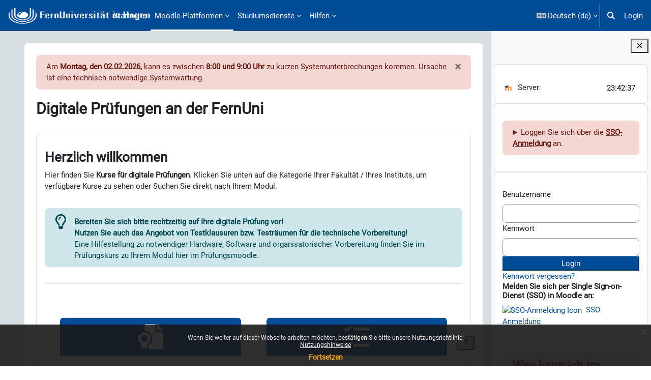

--- FILE ---
content_type: text/html; charset=utf-8
request_url: https://moodle-pruefungen.fernuni-hagen.de/?lang=de
body_size: 16120
content:
<!DOCTYPE html>

<html  dir="ltr" lang="de" xml:lang="de">
<head>
    <title>Startseite | moodle-pruefungen</title>
    <link rel="shortcut icon" href="https://moodle-pruefungen.fernuni-hagen.de/theme/image.php/boost_union_feu/theme/1767779321/favicon" />
    <style type="text/css">.admin_settingspage_tabs_with_tertiary .dropdown-toggle { font-size: 1.875rem !important; }
h2:has(+ .admin_settingspage_tabs_with_tertiary) { display: none; }</style><meta http-equiv="Content-Type" content="text/html; charset=utf-8" />
<meta name="keywords" content="moodle, Startseite | moodle-pruefungen" />
<link rel="stylesheet" type="text/css" href="https://moodle-pruefungen.fernuni-hagen.de/theme/yui_combo.php?rollup/3.18.1/yui-moodlesimple-min.css" /><script id="firstthemesheet" type="text/css">/** Required in order to fix style inclusion problems in IE with YUI **/</script><link rel="stylesheet" type="text/css" href="https://moodle-pruefungen.fernuni-hagen.de/theme/styles.php/boost_union_feu/1767779321_1759822095/all" />
<link rel="stylesheet" type="text/css" href="https://moodle-pruefungen.fernuni-hagen.de/pluginfile.php/1/tiny_elements/css/tiny_elements_styles.css%3Frev%3D1768382736" />
<link rel="stylesheet" type="text/css" href="https://moodle-pruefungen.fernuni-hagen.de/course/format/onetopic/styles.php" />
<script>
//<![CDATA[
var M = {}; M.yui = {};
M.pageloadstarttime = new Date();
M.cfg = {"wwwroot":"https:\/\/moodle-pruefungen.fernuni-hagen.de","apibase":"https:\/\/moodle-pruefungen.fernuni-hagen.de\/r.php\/api","homeurl":{},"sesskey":"8FrmwCRn8c","sessiontimeout":"28800","sessiontimeoutwarning":"1200","themerev":"1767779321","slasharguments":1,"theme":"boost_union_feu","iconsystemmodule":"core\/icon_system_fontawesome","jsrev":"1767779321","admin":"admin","svgicons":true,"usertimezone":"Europa\/Berlin","language":"de","courseId":1,"courseContextId":2,"contextid":2,"contextInstanceId":1,"langrev":1769743323,"templaterev":"1767779321","siteId":1,"userId":0};var yui1ConfigFn = function(me) {if(/-skin|reset|fonts|grids|base/.test(me.name)){me.type='css';me.path=me.path.replace(/\.js/,'.css');me.path=me.path.replace(/\/yui2-skin/,'/assets/skins/sam/yui2-skin')}};
var yui2ConfigFn = function(me) {var parts=me.name.replace(/^moodle-/,'').split('-'),component=parts.shift(),module=parts[0],min='-min';if(/-(skin|core)$/.test(me.name)){parts.pop();me.type='css';min=''}
if(module){var filename=parts.join('-');me.path=component+'/'+module+'/'+filename+min+'.'+me.type}else{me.path=component+'/'+component+'.'+me.type}};
YUI_config = {"debug":false,"base":"https:\/\/moodle-pruefungen.fernuni-hagen.de\/lib\/yuilib\/3.18.1\/","comboBase":"https:\/\/moodle-pruefungen.fernuni-hagen.de\/theme\/yui_combo.php?","combine":true,"filter":null,"insertBefore":"firstthemesheet","groups":{"yui2":{"base":"https:\/\/moodle-pruefungen.fernuni-hagen.de\/lib\/yuilib\/2in3\/2.9.0\/build\/","comboBase":"https:\/\/moodle-pruefungen.fernuni-hagen.de\/theme\/yui_combo.php?","combine":true,"ext":false,"root":"2in3\/2.9.0\/build\/","patterns":{"yui2-":{"group":"yui2","configFn":yui1ConfigFn}}},"moodle":{"name":"moodle","base":"https:\/\/moodle-pruefungen.fernuni-hagen.de\/theme\/yui_combo.php?m\/1767779321\/","combine":true,"comboBase":"https:\/\/moodle-pruefungen.fernuni-hagen.de\/theme\/yui_combo.php?","ext":false,"root":"m\/1767779321\/","patterns":{"moodle-":{"group":"moodle","configFn":yui2ConfigFn}},"filter":null,"modules":{"moodle-core-chooserdialogue":{"requires":["base","panel","moodle-core-notification"]},"moodle-core-notification":{"requires":["moodle-core-notification-dialogue","moodle-core-notification-alert","moodle-core-notification-confirm","moodle-core-notification-exception","moodle-core-notification-ajaxexception"]},"moodle-core-notification-dialogue":{"requires":["base","node","panel","escape","event-key","dd-plugin","moodle-core-widget-focusafterclose","moodle-core-lockscroll"]},"moodle-core-notification-alert":{"requires":["moodle-core-notification-dialogue"]},"moodle-core-notification-confirm":{"requires":["moodle-core-notification-dialogue"]},"moodle-core-notification-exception":{"requires":["moodle-core-notification-dialogue"]},"moodle-core-notification-ajaxexception":{"requires":["moodle-core-notification-dialogue"]},"moodle-core-blocks":{"requires":["base","node","io","dom","dd","dd-scroll","moodle-core-dragdrop","moodle-core-notification"]},"moodle-core-maintenancemodetimer":{"requires":["base","node"]},"moodle-core-actionmenu":{"requires":["base","event","node-event-simulate"]},"moodle-core-event":{"requires":["event-custom"]},"moodle-core-lockscroll":{"requires":["plugin","base-build"]},"moodle-core-dragdrop":{"requires":["base","node","io","dom","dd","event-key","event-focus","moodle-core-notification"]},"moodle-core-handlebars":{"condition":{"trigger":"handlebars","when":"after"}},"moodle-core_availability-form":{"requires":["base","node","event","event-delegate","panel","moodle-core-notification-dialogue","json"]},"moodle-course-util":{"requires":["node"],"use":["moodle-course-util-base"],"submodules":{"moodle-course-util-base":{},"moodle-course-util-section":{"requires":["node","moodle-course-util-base"]},"moodle-course-util-cm":{"requires":["node","moodle-course-util-base"]}}},"moodle-course-management":{"requires":["base","node","io-base","moodle-core-notification-exception","json-parse","dd-constrain","dd-proxy","dd-drop","dd-delegate","node-event-delegate"]},"moodle-course-dragdrop":{"requires":["base","node","io","dom","dd","dd-scroll","moodle-core-dragdrop","moodle-core-notification","moodle-course-coursebase","moodle-course-util"]},"moodle-course-categoryexpander":{"requires":["node","event-key"]},"moodle-form-shortforms":{"requires":["node","base","selector-css3","moodle-core-event"]},"moodle-form-dateselector":{"requires":["base","node","overlay","calendar"]},"moodle-question-chooser":{"requires":["moodle-core-chooserdialogue"]},"moodle-question-searchform":{"requires":["base","node"]},"moodle-availability_completion-form":{"requires":["base","node","event","moodle-core_availability-form"]},"moodle-availability_date-form":{"requires":["base","node","event","io","moodle-core_availability-form"]},"moodle-availability_grade-form":{"requires":["base","node","event","moodle-core_availability-form"]},"moodle-availability_group-form":{"requires":["base","node","event","moodle-core_availability-form"]},"moodle-availability_grouping-form":{"requires":["base","node","event","moodle-core_availability-form"]},"moodle-availability_ipaddress-form":{"requires":["base","node","event","moodle-core_availability-form"]},"moodle-availability_profile-form":{"requires":["base","node","event","moodle-core_availability-form"]},"moodle-availability_relativedate-form":{"requires":["base","node","event","moodle-core_availability-form"]},"moodle-availability_role-form":{"requires":["base","node","event","moodle-core_availability-form"]},"moodle-availability_xp-form":{"requires":["base","node","event","handlebars","moodle-core_availability-form"]},"moodle-mod_assign-history":{"requires":["node","transition"]},"moodle-mod_checklist-linkselect":{"requires":["node","event-valuechange"]},"moodle-mod_customcert-rearrange":{"requires":["dd-delegate","dd-drag"]},"moodle-mod_quiz-modform":{"requires":["base","node","event"]},"moodle-mod_quiz-util":{"requires":["node","moodle-core-actionmenu"],"use":["moodle-mod_quiz-util-base"],"submodules":{"moodle-mod_quiz-util-base":{},"moodle-mod_quiz-util-slot":{"requires":["node","moodle-mod_quiz-util-base"]},"moodle-mod_quiz-util-page":{"requires":["node","moodle-mod_quiz-util-base"]}}},"moodle-mod_quiz-toolboxes":{"requires":["base","node","event","event-key","io","moodle-mod_quiz-quizbase","moodle-mod_quiz-util-slot","moodle-core-notification-ajaxexception"]},"moodle-mod_quiz-autosave":{"requires":["base","node","event","event-valuechange","node-event-delegate","io-form","datatype-date-format"]},"moodle-mod_quiz-questionchooser":{"requires":["moodle-core-chooserdialogue","moodle-mod_quiz-util","querystring-parse"]},"moodle-mod_quiz-quizbase":{"requires":["base","node"]},"moodle-mod_quiz-dragdrop":{"requires":["base","node","io","dom","dd","dd-scroll","moodle-core-dragdrop","moodle-core-notification","moodle-mod_quiz-quizbase","moodle-mod_quiz-util-base","moodle-mod_quiz-util-page","moodle-mod_quiz-util-slot","moodle-course-util"]},"moodle-mod_scheduler-delselected":{"requires":["base","node","event"]},"moodle-mod_scheduler-saveseen":{"requires":["base","node","event"]},"moodle-mod_scheduler-studentlist":{"requires":["base","node","event","io"]},"moodle-message_airnotifier-toolboxes":{"requires":["base","node","io"]},"moodle-block_xp-rulepicker":{"requires":["base","node","handlebars","moodle-core-notification-dialogue"]},"moodle-block_xp-notification":{"requires":["base","node","handlebars","button-plugin","moodle-core-notification-dialogue"]},"moodle-block_xp-filters":{"requires":["base","node","moodle-core-dragdrop","moodle-core-notification-confirm","moodle-block_xp-rulepicker"]},"moodle-editor_atto-rangy":{"requires":[]},"moodle-editor_atto-editor":{"requires":["node","transition","io","overlay","escape","event","event-simulate","event-custom","node-event-html5","node-event-simulate","yui-throttle","moodle-core-notification-dialogue","moodle-editor_atto-rangy","handlebars","timers","querystring-stringify"]},"moodle-editor_atto-plugin":{"requires":["node","base","escape","event","event-outside","handlebars","event-custom","timers","moodle-editor_atto-menu"]},"moodle-editor_atto-menu":{"requires":["moodle-core-notification-dialogue","node","event","event-custom"]},"moodle-report_eventlist-eventfilter":{"requires":["base","event","node","node-event-delegate","datatable","autocomplete","autocomplete-filters"]},"moodle-report_loglive-fetchlogs":{"requires":["base","event","node","io","node-event-delegate"]},"moodle-gradereport_history-userselector":{"requires":["escape","event-delegate","event-key","handlebars","io-base","json-parse","moodle-core-notification-dialogue"]},"moodle-qbank_editquestion-chooser":{"requires":["moodle-core-chooserdialogue"]},"moodle-tool_editrolesbycap-capabilityformfield":{"requires":["base","dom","event","cookie"]},"moodle-tool_lp-dragdrop-reorder":{"requires":["moodle-core-dragdrop"]},"moodle-assignfeedback_editpdf-editor":{"requires":["base","event","node","io","graphics","json","event-move","event-resize","transition","querystring-stringify-simple","moodle-core-notification-dialog","moodle-core-notification-alert","moodle-core-notification-warning","moodle-core-notification-exception","moodle-core-notification-ajaxexception"]},"moodle-atto_accessibilitychecker-button":{"requires":["color-base","moodle-editor_atto-plugin"]},"moodle-atto_accessibilityhelper-button":{"requires":["moodle-editor_atto-plugin"]},"moodle-atto_align-button":{"requires":["moodle-editor_atto-plugin"]},"moodle-atto_bold-button":{"requires":["moodle-editor_atto-plugin"]},"moodle-atto_bsgrid-button":{"requires":["moodle-editor_atto-plugin"]},"moodle-atto_charmap-button":{"requires":["moodle-editor_atto-plugin"]},"moodle-atto_clear-button":{"requires":["moodle-editor_atto-plugin"]},"moodle-atto_collapse-button":{"requires":["moodle-editor_atto-plugin"]},"moodle-atto_count-button":{"requires":["io","json-parse","moodle-editor_atto-plugin"]},"moodle-atto_embedquestion-button":{"requires":["moodle-editor_atto-plugin"]},"moodle-atto_emojipicker-button":{"requires":["moodle-editor_atto-plugin"]},"moodle-atto_emoticon-button":{"requires":["moodle-editor_atto-plugin"]},"moodle-atto_equation-button":{"requires":["moodle-editor_atto-plugin","moodle-core-event","io","event-valuechange","tabview","array-extras"]},"moodle-atto_fullscreen-button":{"requires":["event-resize","moodle-editor_atto-plugin"]},"moodle-atto_generico-button":{"requires":["moodle-editor_atto-plugin"]},"moodle-atto_h5p-button":{"requires":["moodle-editor_atto-plugin"]},"moodle-atto_helixatto-button":{"requires":["moodle-editor_atto-plugin"]},"moodle-atto_hr-button":{"requires":["moodle-editor_atto-plugin"]},"moodle-atto_html-codemirror":{"requires":["moodle-atto_html-codemirror-skin"]},"moodle-atto_html-beautify":{},"moodle-atto_html-button":{"requires":["promise","moodle-editor_atto-plugin","moodle-atto_html-beautify","moodle-atto_html-codemirror","event-valuechange"]},"moodle-atto_image-button":{"requires":["moodle-editor_atto-plugin"]},"moodle-atto_indent-button":{"requires":["moodle-editor_atto-plugin"]},"moodle-atto_italic-button":{"requires":["moodle-editor_atto-plugin"]},"moodle-atto_link-button":{"requires":["moodle-editor_atto-plugin"]},"moodle-atto_managefiles-usedfiles":{"requires":["node","escape"]},"moodle-atto_managefiles-button":{"requires":["moodle-editor_atto-plugin"]},"moodle-atto_media-button":{"requires":["moodle-editor_atto-plugin","moodle-form-shortforms"]},"moodle-atto_multilang2-button":{"requires":["moodle-editor_atto-plugin"]},"moodle-atto_noautolink-button":{"requires":["moodle-editor_atto-plugin"]},"moodle-atto_orderedlist-button":{"requires":["moodle-editor_atto-plugin"]},"moodle-atto_preview-button":{"requires":["moodle-editor_atto-plugin"]},"moodle-atto_recordrtc-recording":{"requires":["moodle-atto_recordrtc-button"]},"moodle-atto_recordrtc-button":{"requires":["moodle-editor_atto-plugin","moodle-atto_recordrtc-recording"]},"moodle-atto_rtl-button":{"requires":["moodle-editor_atto-plugin"]},"moodle-atto_strike-button":{"requires":["moodle-editor_atto-plugin"]},"moodle-atto_styles-button":{"requires":["moodle-editor_atto-plugin"]},"moodle-atto_subscript-button":{"requires":["moodle-editor_atto-plugin"]},"moodle-atto_superscript-button":{"requires":["moodle-editor_atto-plugin"]},"moodle-atto_table-button":{"requires":["moodle-editor_atto-plugin","moodle-editor_atto-menu","event","event-valuechange"]},"moodle-atto_title-button":{"requires":["moodle-editor_atto-plugin"]},"moodle-atto_underline-button":{"requires":["moodle-editor_atto-plugin"]},"moodle-atto_undo-button":{"requires":["moodle-editor_atto-plugin"]},"moodle-atto_unorderedlist-button":{"requires":["moodle-editor_atto-plugin"]},"moodle-atto_wiris-button":{"requires":["moodle-editor_atto-plugin","get"]}}},"gallery":{"name":"gallery","base":"https:\/\/moodle-pruefungen.fernuni-hagen.de\/lib\/yuilib\/gallery\/","combine":true,"comboBase":"https:\/\/moodle-pruefungen.fernuni-hagen.de\/theme\/yui_combo.php?","ext":false,"root":"gallery\/1767779321\/","patterns":{"gallery-":{"group":"gallery"}}}},"modules":{"core_filepicker":{"name":"core_filepicker","fullpath":"https:\/\/moodle-pruefungen.fernuni-hagen.de\/lib\/javascript.php\/1767779321\/repository\/filepicker.js","requires":["base","node","node-event-simulate","json","async-queue","io-base","io-upload-iframe","io-form","yui2-treeview","panel","cookie","datatable","datatable-sort","resize-plugin","dd-plugin","escape","moodle-core_filepicker","moodle-core-notification-dialogue"]},"core_comment":{"name":"core_comment","fullpath":"https:\/\/moodle-pruefungen.fernuni-hagen.de\/lib\/javascript.php\/1767779321\/comment\/comment.js","requires":["base","io-base","node","json","yui2-animation","overlay","escape"]},"block_simple_clock":{"name":"block_simple_clock","fullpath":"https:\/\/moodle-pruefungen.fernuni-hagen.de\/lib\/javascript.php\/1767779321\/blocks\/simple_clock\/module.js","requires":[]}},"logInclude":[],"logExclude":[],"logLevel":null};
M.yui.loader = {modules: {}};

//]]>
</script>
<meta name="description" content="FernUniversität in Hagen - Moodle für Digitale Prüfungen" />

    <meta name="viewport" content="width=device-width, initial-scale=1.0">
</head>
<body  id="page-site-index" class="limitedwidth format-site course path-site chrome dir-ltr lang-de yui-skin-sam yui3-skin-sam moodle-pruefungen-fernuni-hagen-de pagelayout-frontpage course-1 context-2 notloggedin theme uses-drawers nocourseindexcmicons theme-boost backgroundimage theme_boost-union-footerbuttondesktop">
<div class="toast-wrapper mx-auto py-0 fixed-top" role="status" aria-live="polite"></div>
<div id="page-wrapper" class="d-print-block">

    <div>
    <a class="sr-only sr-only-focusable" href="#maincontent">Zum Hauptinhalt</a>
</div><script src="https://moodle-pruefungen.fernuni-hagen.de/lib/javascript.php/1767779321/lib/polyfills/polyfill.js"></script>
<script src="https://moodle-pruefungen.fernuni-hagen.de/theme/yui_combo.php?rollup/3.18.1/yui-moodlesimple-min.js"></script><script src="https://moodle-pruefungen.fernuni-hagen.de/lib/javascript.php/1767779321/lib/javascript-static.js"></script>
<script>
//<![CDATA[
document.body.className += ' jsenabled';
//]]>
</script>

<div class="eupopup eupopup-container eupopup-container-block eupopup-container-bottom eupopup-block eupopup-style-compact" role="dialog" aria-label="Richtlinien">
    </div>
    <div class="eupopup-markup d-none">
        <div class="eupopup-head"></div>
        <div class="eupopup-body">
            Wenn Sie weiter auf dieser Webseite arbeiten möchten, bestätigen Sie bitte unsere Nutzungsrichtlinie:
            <ul>
                    <li>
                        <a href="https://moodle-pruefungen.fernuni-hagen.de/admin/tool/policy/view.php?versionid=2&amp;returnurl=https%3A%2F%2Fmoodle-pruefungen.fernuni-hagen.de%2F" data-action="view-guest" data-versionid="2" data-behalfid="1">
                            Nutzungshinweise
                        </a>
                    </li>
            </ul>
        </div>
        <div class="eupopup-buttons">
            <a href="#" class="eupopup-button eupopup-button_1">Fortsetzen</a>
        </div>
        <div class="clearfix"></div>
        <a href="#" class="eupopup-closebutton">x</a>
    </div>

    
    <nav class="navbar fixed-top navbar-dark bg-primary navbar-expand " aria-label="Site-Navigation">
        <div class="container-fluid">
            <button class="navbar-toggler aabtn d-block d-md-none px-1 my-1 border-0" data-toggler="drawers" data-action="toggle" data-target="theme_boost-drawers-primary">
                <span class="navbar-toggler-icon"></span>
                <span class="sr-only">Website-Übersicht</span>
            </button>
    
            <a href="https://moodle-pruefungen.fernuni-hagen.de/" class="navbar-brand align-items-center m-0 me-4 p-0 aabtn   d-none d-md-flex  ">
    
                    <img src="https://moodle-pruefungen.fernuni-hagen.de/pluginfile.php/1/theme_boost_union/logocompact/300x300/1767779321/logo_fernuni_hagen_riesig_weiss.png" class="logo me-1" alt="moodle-pruefungen">
            </a>
                <div class="primary-navigation">
                    <nav class="moremenu navigation">
                        <ul id="moremenu-697e8556a7088-navbar-nav" role="menubar" class="nav more-nav navbar-nav">
                                        <li data-key="home" class="nav-item " role="none" data-forceintomoremenu="false">
                                                    <a role="menuitem" class="nav-link   "
                                                        href="https://moodle-pruefungen.fernuni-hagen.de/"
                                                        
                                                        
                                                        
                                                        data-disableactive="true"
                                                        tabindex="-1"
                                                    >
                                                        Startseite
                                                    </a>
                                        </li>
                                        <li class="dropdown theme-boost-union-smartmenu-carousel nav-item  " role="none" data-forceintomoremenu="false">
                                            <a class="dropdown-toggle nav-link active " id="drop-down-697e8556a6eb8" role="menuitem" data-toggle="dropdown"
                                                aria-haspopup="true" aria-expanded="false" href="#" aria-controls="drop-down-menu-697e8556a6eb8"
                                                
                                                
                                                aria-current="true"
                                                
                                            >
                                                Moodle-Plattformen
                                            </a>
                                            <div class="dropdown-menu boost-union-moremenu" role="menu" id="drop-down-menu-697e8556a6eb8" aria-labelledby="drop-down-697e8556a6eb8">
                                                <div data-toggle="smartmenu-carousel" class="carousel slide" data-touch="false" data-interval="false" data-keyboard="false">
                                                    <div class="carousel-inner">
                                                                    <a class="dropdown-item " role="menuitem" href="https://moodle.fernuni-hagen.de" 
                                                                        
                                                                        
                                                                        data-disableactive="true"
                                                                        tabindex="-1"
                                                                    >
                                                                        Moodle der FernUni
                                                                    </a>
                                                                    <a class="dropdown-item " role="menuitem" href="https://offene.fernuni-hagen.de/" 
                                                                        
                                                                        
                                                                        data-disableactive="true"
                                                                        tabindex="-1"
                                                                    >
                                                                        Offene Lernplattform
                                                                    </a>
                                                                <div class="dropdown-divider"></div>
                                                                    <a class="dropdown-item " role="menuitem" href="https://moodle-pruefungen.fernuni-hagen.de/" aria-current="true"
                                                                        
                                                                        
                                                                        data-disableactive="true"
                                                                        tabindex="-1"
                                                                    >
                                                                        Sie sind hier: Prüfungsmoodle
                                                                    </a>
                                                    </div>
                                                </div>
                                            </div>
                                        </li>
                                        <li class="dropdown theme-boost-union-smartmenu-carousel nav-item  " role="none" data-forceintomoremenu="false">
                                            <a class="dropdown-toggle nav-link  " id="drop-down-697e8556a6f36" role="menuitem" data-toggle="dropdown"
                                                aria-haspopup="true" aria-expanded="false" href="#" aria-controls="drop-down-menu-697e8556a6f36"
                                                
                                                
                                                
                                                tabindex="-1"
                                            >
                                                Studiumsdienste
                                            </a>
                                            <div class="dropdown-menu boost-union-moremenu" role="menu" id="drop-down-menu-697e8556a6f36" aria-labelledby="drop-down-697e8556a6f36">
                                                <div data-toggle="smartmenu-carousel" class="carousel slide" data-touch="false" data-interval="false" data-keyboard="false">
                                                    <div class="carousel-inner">
                                                                    <a class="dropdown-item " role="menuitem" href="https://studyport.fernuni-hagen.de" 
                                                                        
                                                                        
                                                                        data-disableactive="true"
                                                                        tabindex="-1"
                                                                    >
                                                                        studyPORT
                                                                    </a>
                                                                    <a class="dropdown-item " role="menuitem" href="https://vu.fernuni-hagen.de/lvuweb/lvu" 
                                                                        
                                                                        
                                                                        data-disableactive="true"
                                                                        tabindex="-1"
                                                                    >
                                                                        Virtueller Studienplatz
                                                                    </a>
                                                                    <a class="dropdown-item " role="menuitem" href="https://online-uebungssystem.fernuni-hagen.de/" 
                                                                        
                                                                        
                                                                        data-disableactive="true"
                                                                        tabindex="-1"
                                                                    >
                                                                        Online-Übungssystem
                                                                    </a>
                                                                    <a class="dropdown-item " role="menuitem" href="https://pos.fernuni-hagen.de/" 
                                                                        
                                                                        
                                                                        data-disableactive="true"
                                                                        tabindex="-1"
                                                                    >
                                                                        Prüfungsportal
                                                                    </a>
                                                                    <a class="dropdown-item " role="menuitem" href="https://www.ub.fernuni-hagen.de/" 
                                                                        
                                                                        
                                                                        data-disableactive="true"
                                                                        tabindex="-1"
                                                                    >
                                                                        Universitätsbibliothek Hagen
                                                                    </a>
                                                                    <a class="dropdown-item " role="menuitem" href="https://mailstore.fernuni-hagen.de/" 
                                                                        
                                                                        
                                                                        data-disableactive="true"
                                                                        tabindex="-1"
                                                                    >
                                                                        E-Mail Webclient
                                                                    </a>
                                                    </div>
                                                </div>
                                            </div>
                                        </li>
                                        <li class="dropdown theme-boost-union-smartmenu-carousel nav-item  " role="none" data-forceintomoremenu="false">
                                            <a class="dropdown-toggle nav-link  " id="drop-down-697e8556a6f63" role="menuitem" data-toggle="dropdown"
                                                aria-haspopup="true" aria-expanded="false" href="#" aria-controls="drop-down-menu-697e8556a6f63"
                                                
                                                
                                                
                                                tabindex="-1"
                                            >
                                                Hilfen
                                            </a>
                                            <div class="dropdown-menu boost-union-moremenu" role="menu" id="drop-down-menu-697e8556a6f63" aria-labelledby="drop-down-697e8556a6f63">
                                                <div data-toggle="smartmenu-carousel" class="carousel slide" data-touch="false" data-interval="false" data-keyboard="false">
                                                    <div class="carousel-inner">
                                                                    <a class="dropdown-item " role="menuitem" href="https://wiki.fernuni-hagen.de/helpdesk/index.php?title=Moodle" 
                                                                        
                                                                        
                                                                        data-disableactive="true"
                                                                        tabindex="-1"
                                                                    >
                                                                        Moodle im Helpdesk-Wiki
                                                                    </a>
                                                                    <a class="dropdown-item " role="menuitem" href="http://moodle.org" 
                                                                        
                                                                        
                                                                        data-disableactive="true"
                                                                        tabindex="-1"
                                                                    >
                                                                        Moodle-Community
                                                                    </a>
                                                                    <a class="dropdown-item " role="menuitem" href="https://www.fernuni-hagen.de/zdi/helpdesk" 
                                                                        
                                                                        
                                                                        data-disableactive="true"
                                                                        tabindex="-1"
                                                                    >
                                                                        ZDI Helpdesk
                                                                    </a>
                                                                    <a class="dropdown-item " role="menuitem" href="https://moodle-pruefungen.fernuni-hagen.de/theme/boost_union/pages/page1.php" 
                                                                        
                                                                        
                                                                        data-disableactive="true"
                                                                        tabindex="-1"
                                                                    >
                                                                        Moodle Nutzungshinweise (PDF)
                                                                    </a>
                                                    </div>
                                                </div>
                                            </div>
                                        </li>
                                <li role="none" class="nav-item dropdown dropdownmoremenu d-none" data-region="morebutton">
                                    <a class="dropdown-toggle nav-link " href="#" id="moremenu-dropdown-697e8556a7088" role="menuitem" data-toggle="dropdown" aria-haspopup="true" aria-expanded="false" tabindex="-1">
                                        Mehr
                                    </a>
                                    <ul class="dropdown-menu dropdown-menu-left" data-region="moredropdown" aria-labelledby="moremenu-dropdown-697e8556a7088" role="menu">
                                    </ul>
                                </li>
                        </ul>
                    </nav>
                </div>
    
            <ul class="navbar-nav d-none d-md-flex my-1 px-1">
                <!-- page_heading_menu -->
                
            </ul>
    
            <div id="usernavigation" class="navbar-nav ms-auto h-100">
                    <div class="langmenu">
                        <div class="dropdown show">
                            <a href="#" role="button" id="lang-menu-toggle" data-toggle="dropdown" aria-label="Sprache" aria-haspopup="true" aria-controls="lang-action-menu" class="btn dropdown-toggle">
                                <i class="icon fa fa-language fa-fw me-1" aria-hidden="true"></i>
                                <span class="langbutton">
                                    Deutsch ‎(de)‎
                                </span>
                                <b class="caret"></b>
                            </a>
                            <div role="menu" aria-labelledby="lang-menu-toggle" id="lang-action-menu" class="dropdown-menu dropdown-menu-right">
                                        <a href="#" class="dropdown-item ps-5" role="menuitem" aria-current="true"
                                                >
                                            Deutsch ‎(de)‎
                                        </a>
                                        <a href="https://moodle-pruefungen.fernuni-hagen.de/?lang=en" class="dropdown-item ps-5" role="menuitem" 
                                                lang="en" >
                                            English ‎(en)‎
                                        </a>
                            </div>
                        </div>
                    </div>
                    <div class="divider border-start h-75 align-self-center mx-1"></div>
                <div class="popover-region collapsed popover-region-course-search-form"
    id="697e8556aaaf0697e85569f6c24" data-userid=""
    data-region="popover-region">
    <div class="popover-region-toggle nav-link icon-no-margin"
        data-region="popover-region-toggle"
        aria-controls="popover-region-container-697e8556aaaf0697e85569f6c24"
        aria-haspopup="true"
        aria-expanded="false"
        aria-label="Kurssuche anzeigen/verstecken"
        title="Kurssuche anzeigen/verstecken"
        tabindex="0"
        role="button">
                <i class="icon fa fa-magnifying-glass fa-fw "  title="Kurse suchen" role="img" aria-label="Kurse suchen"></i>

    </div>
    <div 
        id="popover-region-container-697e8556aaaf0697e85569f6c24"
        class="popover-region-container"
        data-region="popover-region-container"
        aria-hidden="true"
        aria-label="Formular zur Kurssuche"
        role="region">
        <div class="popover-region-header-container">
            <h3 class="popover-region-header-text" data-region="popover-region-header-text"></h3>
            <div class="popover-region-header-actions" data-region="popover-region-header-actions"></div>
        </div>
        <div class="popover-region-content-container" data-region="popover-region-content-container">
            <div class="popover-region-content" data-region="popover-region-content">
                        <div class="simplesearchform ">
    <form autocomplete="off" action="https://moodle-pruefungen.fernuni-hagen.de/course/search.php" method="get" accept-charset="utf-8" class="mform d-flex flex-wrap align-items-center simplesearchform">
        <input type="hidden" name="areaids" value="core_course-course">
    <div class="input-group">
        <label for="searchinput-697e8556aa915697e85569f6c23">
            <span class="sr-only">Kurse suchen</span>
        </label>
        <input type="text"
           id="searchinput-697e8556aa915697e85569f6c23"
           class="form-control"
           placeholder="Kurse suchen"
           aria-label="Kurse suchen"
           name="q"
           data-region="input"
           autocomplete="off"
           value=""
        >
        <div class="input-group-append">
            <button type="submit"
                class="btn  btn-primary search-icon"
                
            >
                <i class="icon fa fa-magnifying-glass fa-fw " aria-hidden="true" ></i>
                <span class="sr-only">Kurse suchen</span>
            </button>
        </div>

    </div>
    </form>
</div>

            </div>
            <span class="loading-icon icon-no-margin"><i class="icon fa fa-spinner fa-spin fa-fw "  title="Laden ..." role="img" aria-label="Laden ..."></i></span>
        </div>
    </div>
</div>
                <div class="d-flex align-items-stretch usermenu-container" data-region="usermenu">
                        <div class="usermenu">
                                <span class="login ps-2">
                                        <a href="https://moodle-pruefungen.fernuni-hagen.de/login/index.php">Login</a>
                                </span>
                        </div>
                </div>
                
    
            </div>
        </div>
    </nav>
    
<div  class="drawer   drawer-left  drawer-primary d-print-none not-initialized" data-region="fixed-drawer" id="theme_boost-drawers-primary" data-preference="" data-state="show-drawer-primary" data-forceopen="0" data-close-on-resize="1">
    <div class="drawerheader">
        <button
            class="btn drawertoggle icon-no-margin hidden"
            data-toggler="drawers"
            data-action="closedrawer"
            data-target="theme_boost-drawers-primary"
            data-toggle="tooltip"
            data-placement="right"
            title="Leiste schließen"
        >
            <i class="icon fa fa-xmark fa-fw " aria-hidden="true" ></i>
        </button>
        <a
            href="https://moodle-pruefungen.fernuni-hagen.de/"
            title="moodle-pruefungen"
            data-region="site-home-link"
            class="aabtn text-reset d-flex align-items-center py-1 h-100 d-md-none"
        >
                        <img src="https://moodle-pruefungen.fernuni-hagen.de/pluginfile.php/1/theme_boost_union/logocompact/300x300/1767779321/logo_fernuni_hagen_riesig_weiss.png" class="logo py-1 h-100" alt="moodle-pruefungen">

        </a>
        <div class="drawerheadercontent hidden">
            
        </div>
    </div>
    <div class="drawercontent drag-container" data-usertour="scroller">
                <div class="list-group">
                <a href="https://moodle-pruefungen.fernuni-hagen.de/"  class=" list-group-item list-group-item-action  "  >
                    Startseite
                </a>
                    
                    <a id="drop-down-1" href="#" class=" list-group-item list-group-item-action icons-collapse-expand d-flex" title="" data-toggle="collapse" data-target="#drop-down-menu-1" aria-expanded="true" aria-controls="drop-down-menu-1">
                        Moodle-Plattformen
                        <span class="ms-auto expanded-icon icon-no-margin mx-2">
                            <i class="icon fa fa-chevron-down fa-fw " aria-hidden="true" ></i>
                            <span class="sr-only">
                                Einklappen
                            </span>
                        </span>
                        <span class="ms-auto collapsed-icon icon-no-margin mx-2">
                            <i class="icon fa fa-chevron-right fa-fw " aria-hidden="true" ></i>
                            <span class="sr-only">
                                Ausklappen
                            </span>
                        </span>
                    </a>
                    <div class="collapse show list-group-item p-0 border-0" role="menu" id="drop-down-menu-1" aria-labelledby="drop-down-1">
                            <!-- Third level child support - Custom -->
                    
                                    <a href="https://moodle.fernuni-hagen.de"  class="ps-5 bg-light list-group-item list-group-item-action " >
                    
                                        Moodle der FernUni
                                    </a>
                    
                            <!-- Third level child support - Custom -->
                    
                                    <a href="https://offene.fernuni-hagen.de/"  class="ps-5 bg-light list-group-item list-group-item-action " >
                    
                                        Offene Lernplattform
                                    </a>
                    
                            <!-- Third level child support - Custom -->
                    
                    
                            <!-- Third level child support - Custom -->
                    
                                    <a href="https://moodle-pruefungen.fernuni-hagen.de/"  class="ps-5 bg-light list-group-item list-group-item-action " >
                    
                                        Sie sind hier: Prüfungsmoodle
                                    </a>
                    
                    </div>
                    
                    <a id="drop-down-13" href="#" class=" list-group-item list-group-item-action icons-collapse-expand collapsed d-flex" title="" data-toggle="collapse" data-target="#drop-down-menu-13" aria-expanded="false" aria-controls="drop-down-menu-13">
                        Studiumsdienste
                        <span class="ms-auto expanded-icon icon-no-margin mx-2">
                            <i class="icon fa fa-chevron-down fa-fw " aria-hidden="true" ></i>
                            <span class="sr-only">
                                Einklappen
                            </span>
                        </span>
                        <span class="ms-auto collapsed-icon icon-no-margin mx-2">
                            <i class="icon fa fa-chevron-right fa-fw " aria-hidden="true" ></i>
                            <span class="sr-only">
                                Ausklappen
                            </span>
                        </span>
                    </a>
                    <div class="collapse list-group-item p-0 border-0" role="menu" id="drop-down-menu-13" aria-labelledby="drop-down-13">
                            <!-- Third level child support - Custom -->
                    
                                    <a href="https://studyport.fernuni-hagen.de"  class="ps-5 bg-light list-group-item list-group-item-action " >
                    
                                        studyPORT
                                    </a>
                    
                            <!-- Third level child support - Custom -->
                    
                                    <a href="https://vu.fernuni-hagen.de/lvuweb/lvu"  class="ps-5 bg-light list-group-item list-group-item-action " >
                    
                                        Virtueller Studienplatz
                                    </a>
                    
                            <!-- Third level child support - Custom -->
                    
                                    <a href="https://online-uebungssystem.fernuni-hagen.de/"  class="ps-5 bg-light list-group-item list-group-item-action " >
                    
                                        Online-Übungssystem
                                    </a>
                    
                            <!-- Third level child support - Custom -->
                    
                                    <a href="https://pos.fernuni-hagen.de/"  class="ps-5 bg-light list-group-item list-group-item-action " >
                    
                                        Prüfungsportal
                                    </a>
                    
                            <!-- Third level child support - Custom -->
                    
                                    <a href="https://www.ub.fernuni-hagen.de/"  class="ps-5 bg-light list-group-item list-group-item-action " >
                    
                                        Universitätsbibliothek Hagen
                                    </a>
                    
                            <!-- Third level child support - Custom -->
                    
                                    <a href="https://mailstore.fernuni-hagen.de/"  class="ps-5 bg-light list-group-item list-group-item-action " >
                    
                                        E-Mail Webclient
                                    </a>
                    
                    </div>
                    
                    <a id="drop-down-29" href="#" class=" list-group-item list-group-item-action icons-collapse-expand collapsed d-flex" title="" data-toggle="collapse" data-target="#drop-down-menu-29" aria-expanded="false" aria-controls="drop-down-menu-29">
                        Hilfen
                        <span class="ms-auto expanded-icon icon-no-margin mx-2">
                            <i class="icon fa fa-chevron-down fa-fw " aria-hidden="true" ></i>
                            <span class="sr-only">
                                Einklappen
                            </span>
                        </span>
                        <span class="ms-auto collapsed-icon icon-no-margin mx-2">
                            <i class="icon fa fa-chevron-right fa-fw " aria-hidden="true" ></i>
                            <span class="sr-only">
                                Ausklappen
                            </span>
                        </span>
                    </a>
                    <div class="collapse list-group-item p-0 border-0" role="menu" id="drop-down-menu-29" aria-labelledby="drop-down-29">
                            <!-- Third level child support - Custom -->
                    
                                    <a href="https://wiki.fernuni-hagen.de/helpdesk/index.php?title=Moodle"  class="ps-5 bg-light list-group-item list-group-item-action " >
                    
                                        Moodle im Helpdesk-Wiki
                                    </a>
                    
                            <!-- Third level child support - Custom -->
                    
                                    <a href="http://moodle.org"  class="ps-5 bg-light list-group-item list-group-item-action " >
                    
                                        Moodle-Community
                                    </a>
                    
                            <!-- Third level child support - Custom -->
                    
                                    <a href="https://www.fernuni-hagen.de/zdi/helpdesk"  class="ps-5 bg-light list-group-item list-group-item-action " >
                    
                                        ZDI Helpdesk
                                    </a>
                    
                            <!-- Third level child support - Custom -->
                    
                                    <a href="https://moodle-pruefungen.fernuni-hagen.de/theme/boost_union/pages/page1.php"  class="ps-5 bg-light list-group-item list-group-item-action " >
                    
                                        Moodle Nutzungshinweise (PDF)
                                    </a>
                    
                    </div>
        </div>

    </div>
</div>
        <div  class="drawer drawer-right show d-print-none not-initialized" data-region="fixed-drawer" id="theme_boost-drawers-blocks" data-preference="drawer-open-block" data-state="show-drawer-right" data-forceopen="" data-close-on-resize="1">
    <div class="drawerheader">
        <button
            class="btn drawertoggle icon-no-margin hidden"
            data-toggler="drawers"
            data-action="closedrawer"
            data-target="theme_boost-drawers-blocks"
            data-toggle="tooltip"
            data-placement="left"
            title="Blockleiste schließen"
        >
            <i class="icon fa fa-xmark fa-fw " aria-hidden="true" ></i>
        </button>
        <a
            href="https://moodle-pruefungen.fernuni-hagen.de/"
            title="moodle-pruefungen"
            data-region="site-home-link"
            class="aabtn text-reset d-flex align-items-center py-1 h-100 d-md-none"
        >
            
        </a>
        <div class="drawerheadercontent hidden">
            
        </div>
    </div>
    <div class="drawercontent drag-container" data-usertour="scroller">
                        <div class="d-print-none">
                    
                    <aside id="block-region-side-pre" class="block-region" data-blockregion="side-pre" data-droptarget="1" aria-labelledby="side-pre-block-region-heading"><h2 class="sr-only" id="side-pre-block-region-heading">Blöcke</h2><a href="#sb-2" class="sr-only sr-only-focusable">Serveruhrzeit überspringen</a>

<section id="inst30847"
     class=" block_simple_clock block  card mb-3"
     role="region"
     data-block="simple_clock"
     data-instance-id="30847"
     >

    <div class="card-body p-3">



        <div class="card-text content mt-3">
            <div class="table-responsive"><table class="clockTable">
<tbody><tr class="lastrow">
<td class="cell c0" style=""><img class="icon " alt="Server" title="Server" src="https://moodle-pruefungen.fernuni-hagen.de/theme/image.php/boost_union_feu/theme/1767779321/favicon" /></td>
<td class="cell c1" style="">Server:</td>
<td class="cell c2 lastcol" style=""><input class="clock" id="block_progress_serverTime" value="Loading..." /></td>
</tr>
</tbody>
</table>
</div><noscript>To allow the clocks to update, enable JavaScript in your browser.</noscript>
            <div class="footer"></div>
            
        </div>

    </div>

</section>

  <span id="sb-2"></span><a href="#sb-3" class="sr-only sr-only-focusable">Nutzen Sie die SSO-Anmeldung überspringen</a>

<section id="inst67636"
     class=" block_html block  card mb-3"
     role="region"
     data-block="html"
     data-instance-id="67636"
     >

    <div class="card-body p-3">



        <div class="card-text content mt-3">
            <div class="no-overflow"><div dir="ltr" style="text-align: left;" class="alert alert-danger">
    <details>
      <summary>Loggen Sie sich über die <strong><abbr title="Single Sign-On">SSO-Anmeldung</abbr></strong> an.</summary>
        Damit entfällt z. B. der anschließende Login im Online-Übungssystem, falls Sie Ihre Prüfung darin schreiben werden.
    </details>
</div></div>
            <div class="footer"></div>
            
        </div>

    </div>

</section>

  <span id="sb-3"></span><a href="#sb-4" class="sr-only sr-only-focusable">Login überspringen</a>

<section id="inst71"
     class=" block_login block  card mb-3"
     role="region"
     data-block="login"
     data-instance-id="71"
     >

    <div class="card-body p-3">



        <div class="card-text content mt-3">
            <form class="loginform" id="login" method="post" action="https://moodle-pruefungen.fernuni-hagen.de/login/index.php">
    <div class="mb-3">
        <label for="login_username">
                Benutzername
        </label>
        <input type="text" name="username" id="login_username" class="form-control" value="" autocomplete="username"/>
    </div>
    <div class="mb-3">
        <label for="login_password">
            Kennwort
        </label>
        <input type="password" name="password" id="login_password" class="form-control" value="" autocomplete="current-password"/>
    </div>
    <div class="mb-3">
        <input type="submit" class="btn btn-primary btn-block" value="Login" />
    </div>
    <input type="hidden" name="logintoken" value="CnL2QsjGr8OsIwaxY9cEmFVuXfW8Jt20" />
</form>

    <div>
        <a href="https://moodle-pruefungen.fernuni-hagen.de/login/forgot_password.php">Kennwort vergessen?</a>
    </div>
<div class="potentialidps">
    <h6>Melden Sie sich per Single Sign-on-Dienst (SSO) in Moodle an:</h6>
    <div class="potentialidplist">
<div class="potentialidp">
    <a class="btn btn-secondary btn-block" href="https://moodle-pruefungen.fernuni-hagen.de/auth/saml2/login.php?wants=https%3A%2F%2Fmoodle-pruefungen.fernuni-hagen.de%2F&amp;idp=8c4d71ed4bd43423d61b19adffda1b8d&amp;passive=off" title="SSO-Anmeldung">
            <img src="https://login.fernuni-hagen.de/favicon.ico" alt="SSO-Anmeldung Icon
" width="24" height="24" class="me-1"/>
        SSO-Anmeldung
    </a>
</div>
    </div>
</div>
            <div class="footer"></div>
            
        </div>

    </div>

</section>

  <span id="sb-4"></span><a href="#sb-5" class="sr-only sr-only-focusable">Im Notfall überspringen</a>

<section id="inst39870"
     class=" block_html block  card mb-3"
     role="region"
     data-block="html"
     data-instance-id="39870"
     >

    <div class="card-body p-3">



        <div class="card-text content mt-3">
            <div class="no-overflow"><div class="alert alert-danger">
    <h4>Wen kann ich im Notfall erreichen?</h4>
    <details>
        <summary>Die Klausur <strong>läuft</strong> bereits?</summary>
        Wenn Ihre Prüfung&nbsp;<strong>schon läuft</strong> oder innerhalb der nächsten Stunde startet:<br>
        <ul>
            <li>Bei <strong>technischen</strong> Problemen rufen Sie die <strong>Klausurhotline</strong> an: <a href="tel:=4923319874445">+49&nbsp;(0)&nbsp;2331&nbsp;987&nbsp;<u>4445</u></a></li>
            <li>Bei <strong>inhaltlichen</strong> Problemen:</li>
            <ul>
                <li>Kontaktieren Sie die <strong>Aufsicht</strong> (falls vorhanden)</li>
                <li>Rufen Sie das <strong>Prüfungsamt</strong> an oder nutzen Sie die E-Mail</li>
            </ul>
        </ul>
    </details>
    <details>
        <summary>Die Klausur ist <strong>in wenigen Tagen</strong>?</summary>
        <ul>
            <li>Lesen Sie die Informationen in Ihrem&nbsp;<strong>Moodle-Klausurkurs</strong><span>. <br>Bei verbleibenden Fragen kontaktieren Sie HelpDesk, Studierendenservice oder Prüfungsamt:</span></li>
            <li>Kontaktieren Sie den <strong>HelpDesk</strong> bei <strong>technischen</strong> Fragen:
                <ul>
                    <li>E-Mail zum HelpDe <a href="mailto:helpdesk@fernuni-hagen.de">helpdesk@fernuni-hagen.de</a></li>
                    <li>Telefonnummer zum HelpDesk: <a href="tel:=4923319874444">+49&nbsp;(0)&nbsp;2331&nbsp;987&nbsp;<u>4444</u></a></li>
                </ul>
            </li>
            <li>Kontaktieren Sie den <strong>Studierendenservice</strong>&gt;bei <strong>organisatorischen</strong> Fragen:
                <ul>
                    <li>E-Mail <a href="mailto:info@fernuni-hagen.de">info@fernuni-hagen.de</a></li>
                    <li>Telefonnummer: <a href="tel:=4923319872444">+49&nbsp;(0)&nbsp;2331&nbsp;987&nbsp;<u>2444</u></a></li>
                </ul>
            </li>
            <li>Kontaktieren Sie das <strong>Prüfungsamt </strong>bei <strong>prüfungsrechtlichen</strong> Fragen. Falls Sie eine schriftliche Bestätigung benötigen oder Fristen wahren müssen, nutzen Sie die E-Mail.</li>
        </ul>
    </details>
    <details>
        <summary>Bei <strong>organisatorischen</strong> Fragen:</summary>
        <p>Der <strong>Studierendenservice</strong> berät Sie vor den Klausuren bei organisatorischen Fragen:</p>
        <ul>
            <li><strong>E-Mail</strong>&nbsp;<a href="mailto:info@fernuni-hagen.de/">info@fernuni-hagen.de</a></li>
            <li><strong>Telefonnummer</strong>: <a href="tel:=4923319872444">+49&nbsp;(0)&nbsp;2331&nbsp;987&nbsp;<u>2444</u></a></li>
        </ul>
    </details>
    <details>
        <summary>Bei <strong>technischen</strong> Problemen</summary>
        Bei <strong>technischen</strong> Problemen rufen Sie die <strong>Klausurhotline</strong> an: <a href="tel:=4923319874445">+49&nbsp;(0)&nbsp;2331&nbsp;987&nbsp;<u>4445</u></a>
        <br>Kontaktieren Sie bitte <u>nicht</u> Ihre Aufsicht bei technischen Problemen.
    </details>
    <details>
        <summary>Bei <strong>prüfungsrechtlichen</strong> Problemen</summary>
        Kontaktieren Sie Ihr Prüfungsamt per E-Mail oder telefonisch.
    </details>
    <details>
        <summary>Bei <strong>inhaltlichen</strong> Problemen</summary>
        Kontaktieren Sie Ihr Prüfungsamt per E-Mail oder telefonisch.
    </details>
</div>
<div class="alert alert-info">
    <p>Geben Sie bei jeder Anfrage bitte an:</p>
    <ul>
      <li>Ihre Matrikelnummer <strong><samp><input id="filter_generico_amdopts_fg_176989935028949" type="hidden" value="{&quot;type&quot;:&quot;matrikelnummer&quot;,&quot;AUTOID&quot;:&quot;fg_176989935028949&quot;,&quot;MOODLEPAGEID&quot;:0,&quot;WWWROOT&quot;:&quot;https:\/\/moodle-pruefungen.fernuni-hagen.de&quot;,&quot;USER:username&quot;:false,&quot;DATASET&quot;:false,&quot;CSSLINK&quot;:false,&quot;CSSUPLOAD&quot;:false,&quot;CSSCUSTOM&quot;:false,&quot;TEMPLATEID&quot;:19}"></input><span class="feu-generico"></span></samp></strong></li>
        <li>Den Kurs (URL, Titel), mit dem es Probleme gibt</li>
    </ul>
    <p>Diese Informationen finden Sie in Ihrem Klausurkurs</p>
</div>
<p><strong>Rufen Sie bei technischen Ausfällen von Moodle Ihre E-Mail-Adresse ab, die Sie in Ihrem Studierendenkonto hinterlegt haben:</strong> <samp style=""><input id="filter_generico_amdopts_fg_176989935012852" type="hidden" value="{&quot;type&quot;:&quot;user_email&quot;,&quot;AUTOID&quot;:&quot;fg_176989935012852&quot;,&quot;MOODLEPAGEID&quot;:0,&quot;WWWROOT&quot;:&quot;https:\/\/moodle-pruefungen.fernuni-hagen.de&quot;,&quot;USER:email&quot;:false,&quot;DATASET&quot;:false,&quot;CSSLINK&quot;:false,&quot;CSSUPLOAD&quot;:false,&quot;CSSCUSTOM&quot;:false,&quot;TEMPLATEID&quot;:83}"></input> </samp></p></div>
            <div class="footer"></div>
            
        </div>

    </div>

</section>

  <span id="sb-5"></span><a href="#sb-8" class="sr-only sr-only-focusable">Neue Ankündigungen überspringen</a>

<section id="inst30717"
     class=" block_news_items block  card mb-3"
     role="region"
     data-block="news_items"
     data-instance-id="30717"
     >

    <div class="card-body p-3">



        <div class="card-text content mt-3">
            
<ul class='unlist'>
<li class="post"><div class="head clearfix"><div class="date">23. Mai 2022, 13:14</div><div class="name">Jule Ellen Geisler</div></div><div class="info"><a href="https://moodle-pruefungen.fernuni-hagen.de/mod/forum/discuss.php?d=245">Wartungsarbeiten</a></div></li>
</ul>

            <div class="footer"><a href="https://moodle-pruefungen.fernuni-hagen.de/mod/forum/view.php?f=664">Ältere Themen</a> ...</div>
            
        </div>

    </div>

</section>

  <span id="sb-8"></span></aside>
                </div>

    </div>
</div>


    <div id="page" data-region="mainpage" data-usertour="scroller" class="drawers  show-drawer-right drag-container">



        <div class="main-inner-wrapper main-inner-outside-none main-inner-outside-nextmaincontent">

        <div id="topofscroll" class="main-inner">
            <div class="drawer-toggles d-flex">
                    <div class="drawer-toggler drawer-right-toggle ms-auto d-print-none">
                        <button
                            class="btn icon-no-margin"
                            data-toggler="drawers"
                            data-action="toggle"
                            data-target="theme_boost-drawers-blocks"
                            data-toggle="tooltip"
                            data-placement="right"
                            title="Blockleiste öffnen"
                        >
                            <span class="sr-only">Blockleiste öffnen</span>
                            <span class="dir-rtl-hide"><i class="icon fa fa-chevron-left fa-fw " aria-hidden="true" ></i></span>
                            <span class="dir-ltr-hide"><i class="icon fa fa-chevron-right fa-fw " aria-hidden="true" ></i></span>
                        </button>
                    </div>
            </div>
            
            
                <div id="themeboostunioninfobanner1" class="themeboostunioninfobanner alert alert-danger" role="alert">
                        <button type="button" id="themeboostunioninfobanner1close" class="close" data-dismiss="alert" data-infobanner-no="1" aria-label="Schließen">
                            <span aria-hidden="true">&times;</span>
                        </button>
                    <p>Am <strong>Montag, den 02.02.2026</strong><strong>, </strong><span>kann es zwischen</span><strong> 8:00 und 9:00 Uhr </strong>zu kurzen Systemunterbrechungen kommen. Ursache ist eine technisch notwendige Systemwartung.</p>
                </div>
            <header id="page-header" class="header-maxwidth d-print-none">
    <div class="w-100">
        <div class="d-flex flex-wrap">
            <div class="ms-auto d-flex">
                
            </div>
            <div id="course-header">
                
            </div>
        </div>
                <div class="d-flex align-items-center">
                        <div class="me-auto">
                            <div class="page-context-header d-flex flex-wrap align-items-center mb-2">
    <div class="page-header-headings">
        <h1 class="h2 mb-0">Digitale Prüfungen an der FernUni</h1>
    </div>
</div>
                        </div>
                    <div class="header-actions-container ms-auto" data-region="header-actions-container">
                    </div>
                </div>
    </div>
</header>
            <div id="page-content" class="pb-3 d-print-block">
                <div id="region-main-box">
                    <div id="region-main">

                        <span class="notifications" id="user-notifications"></span>
                        
                        <div role="main"><span id="maincontent"></span><div class="course-content">
    <div class="sitetopic">
        <ul class="topics frontpage">
                <li id="section-1"
                    class="section course-section main  clearfix
                             
                            "
                    data-sectionid="1"
                    data-sectionreturnnum="1"
                    data-for="section"
                    data-id="1"
                    data-number="1"
                    data-sectionname="Website"
                    
                >
                    <div class="section-item">
                            <div class="course-section-header d-flex"
                                 data-for="section_title"
                                 data-id="1"
                                 data-number="1"
                            >
                                <div data-region="sectionbadges" class="sectionbadges d-flex align-items-center">
                                </div>
                            </div>
                            <div id="coursecontentcollapseid1"
                                 class="content ">
                                <div class=" my-3" data-for="sectioninfo">
                                                <div class="summarytext">
                                                    <div class="no-overflow"><div>
    <h3>Herzlich willkommen<br></h3>
</div>
<div>Hier finden Sie <strong>Kurse für digitale Prüfungen</strong>.
    Klicken Sie unten auf die Kategorie Ihrer Fakultät / Ihres Instituts, um
    verfügbare Kurse zu sehen oder Suchen Sie direkt nach Ihrem Modul.</div>
<p></p></div>
                                                </div>
                                            <div class="section_availability">
                                            </div>
                                </div>
                                        <ul class="section m-0 p-0 img-text  d-block " data-for="cmlist">
                                                    <li
                                                        class="activity activity-wrapper label modtype_label   "
                                                        id="module-64487"
                                                        data-for="cmitem"
                                                        data-id="64487"
                                                    >
                                                            <div class="activity-item focus-control activityinline" data-activityname="Bereiten Sie sich bitte rechtzeitig auf Ihre digit..." data-region="activity-card">
                                                                        <div class="bulkselect d-none" data-for="cmBulkSelect">
                                                                            <input
                                                                                id="cmCheckbox64487"
                                                                                type="checkbox"
                                                                                data-id="64487"
                                                                                data-action="toggleSelectionCm"
                                                                                data-bulkcheckbox="1"
                                                                            >
                                                                            <label class="sr-only" for="cmCheckbox64487">
                                                                                Aktivität Bereiten Sie sich bitte rechtzeitig auf Ihre digit... auswählen
                                                                            </label>
                                                                        </div>

                                                                    <div class="activity-grid noname-grid">
                                                                    
                                                                    
                                                                    
                                                                    
                                                                    
                                                                    
                                                                    
                                                                            <div class="activity-altcontent text-break ">
                                                                                <div class="no-overflow"><div class="no-overflow"><div>
    <div>
        <div class="alert alert-info">
            <div class="container-fluid">
                <div class="row">
                    <div class="col-0.5">
                        <em><span class="fa-2x fa fa-lightbulb-o"></span></em>
                    </div>
                    <div class="col-lg pt-1"><strong>
                            Bereiten Sie sich bitte rechtzeitig auf Ihre digitale Prüfung vor!<br>
                            Nutzen Sie auch das Angebot von Testklausuren bzw. Testräumen für die technische Vorbereitung!</strong><br>Eine Hilfestellung zu notwendiger Hardware, Software und organisatorischer Vorbereitung finden Sie im Prüfungskurs zu Ihrem Modul hier im Prüfungsmoodle.</div>
                </div>
            </div>
        </div>
    </div>
</div></div></div>
                                                                            </div>
                                                                    
                                                                    
                                                                    </div>
                                                            </div>
                                                    </li>
                                                    <li
                                                        class="activity activity-wrapper label modtype_label   "
                                                        id="module-73702"
                                                        data-for="cmitem"
                                                        data-id="73702"
                                                    >
                                                            <div class="activity-item focus-control activityinline" data-activityname="Informationen für Studierende Bereiten Sie sich bi..." data-region="activity-card">
                                                                        <div class="bulkselect d-none" data-for="cmBulkSelect">
                                                                            <input
                                                                                id="cmCheckbox73702"
                                                                                type="checkbox"
                                                                                data-id="73702"
                                                                                data-action="toggleSelectionCm"
                                                                                data-bulkcheckbox="1"
                                                                            >
                                                                            <label class="sr-only" for="cmCheckbox73702">
                                                                                Aktivität Informationen für Studierende Bereiten Sie sich bi... auswählen
                                                                            </label>
                                                                        </div>

                                                                    <div class="activity-grid noname-grid">
                                                                    
                                                                    
                                                                    
                                                                    
                                                                    
                                                                    
                                                                    
                                                                            <div class="activity-altcontent text-break ">
                                                                                <div class="no-overflow"><div class="no-overflow"><div class="container-fluid atto_2xsechs" style="padding: 20px;">
    <div class="row" style="display: flex; flex-wrap: wrap;">

        <!-- Erste Karte -->
        <div class="col-md-6" style="flex: 1; padding: 10px;">
            <div class="container-fluid" style="height: 100%;">
                <div class="row" style="display: flex; height: 100%;">
                    <div class="col-12 d-flex align-items-stretch align-self-stretch py-3" style="height: 100%;">

                        <!-- Hintergrundbild ändern -->
                        <div class="card transparent-bg" style="background: url('https://moodle-pruefungen.fernuni-hagen.de/pluginfile.php/1/theme_boost_union/additionalresources/0/startseite_icons-17.svg') top / cover no-repeat; height: 100%;">

                            <!-- Text der Karte ändern -->
                            <div class="card-body" style="padding-top: 100px;">
                                <div class="card-text">
                                    <h4>Informationen für Studierende</h4> <!-- Überschrift ändern -->
                                    <p>Bereiten Sie sich bitte rechtzeitig auf Ihre digitale Prüfung vor! Sie finden hier</p> <!-- Text ändern -->
                                    <ul>
                                        <li>Testklausuren/-räume für die technische Vorbereitung</li> <!-- Listenpunkte ändern -->
                                        <li>Hilfestellung zu Hardware und Software</li>
                                        <li>Tipps zur organisatorischen Vorbereitung</li>
                                    </ul>
                                </div>
                            </div>

                            <!-- Link-Text und URL ändern -->
                            <div class="card-footer">
                                <a class="btn btn-primary" role="button" href="https://moodle-pruefungen.fernuni-hagen.de/course/view.php?id=1719" target="_blank" rel="noopener noreferrer">zum Kurs</a>
                                <!-- Link-Text ändern ("zum Kurs") und URL ändern -->
                            </div>

                        </div> <!-- Ende der Karte -->
                    </div>
                </div>
            </div>
        </div>

        <!-- Zweite Karte -->
        <div class="col-md-6" style="flex: 1; padding: 10px;">
            <div class="container-fluid" style="height: 100%;">
                <div class="row" style="display: flex; height: 100%;">
                    <div class="col-12 d-flex align-items-stretch align-self-stretch py-3" style="height: 100%;">

                        <!-- Hintergrundbild ändern -->
                        <div class="card transparent-bg" style="background: url('https://moodle-pruefungen.fernuni-hagen.de/pluginfile.php/1/theme_boost_union/additionalresources/0/startseite_icons-18.svg') top / cover no-repeat; height: 100%;">

                            <!-- Text der Karte ändern -->
                            <div class="card-body" style="padding-top: 100px;">
                                <div class="card-text">
                                    <h4>Informationen für Lehrende</h4> <!-- Überschrift ändern -->
                                    <p>Sie finden hier Informationen zu digitalen Prüfungen</p> <!-- Text ändern -->
                                    <ul>
                                        <li><a href="https://moodle-pruefungen.fernuni-hagen.de/mod/forum/view.php?id=87715">Informationen zu neuen Funktionen in Moodle</a><br></li><li>Erstellung von Klausuren</li> <!-- Listenpunkte ändern -->
                                        <li><a href="https://moodle-pruefungen.fernuni-hagen.de/course/view.php?id=682" target="_blank">Durchführung von Proctoring</a></li>
                                        <li><a href="https://moodle-pruefungen.fernuni-hagen.de/course/view.php?id=34" target="_blank">Austausch unter Lehrenden</a></li>
                                    </ul>
                                </div>
                            </div>

                            <!-- Link-Text und URL ändern -->
                            <div class="card-footer">
                                <a class="btn btn-primary" role="button" href="https://moodle-pruefungen.fernuni-hagen.de/course/index.php?categoryid=14" target="_blank" rel="noopener noreferrer">zu den Kursumgebungen</a>
                                <!-- Link-Text ändern ("zum Kurs") und URL ändern -->
                            </div>

                        </div> <!-- Ende der Karte -->
                    </div>
                </div>
            </div>
        </div>

    </div>
</div></div></div>
                                                                            </div>
                                                                    
                                                                    
                                                                    </div>
                                                            </div>
                                                    </li>
                                            </ul>
                                
                            </div>
                    </div>
                
                </li>
        </ul>
    </div>
</div><div class="box py-3 d-flex justify-content-center"><div class="simplesearchform ">
    <form autocomplete="off" action="https://moodle-pruefungen.fernuni-hagen.de/course/search.php" method="get" accept-charset="utf-8" class="mform d-flex flex-wrap align-items-center simplesearchform">
        <input type="hidden" name="areaids" value="core_course-course">
    <div class="input-group">
        <label for="searchinput-697e8556ae5d7697e85569f6c25">
            <span class="sr-only">Kurse suchen</span>
        </label>
        <input type="text"
           id="searchinput-697e8556ae5d7697e85569f6c25"
           class="form-control"
           placeholder="Kurse suchen"
           aria-label="Kurse suchen"
           name="q"
           data-region="input"
           autocomplete="off"
           value=""
        >
        <div class="input-group-append">
            <button type="submit"
                class="btn  btn-primary search-icon"
                
            >
                <i class="icon fa fa-magnifying-glass fa-fw " aria-hidden="true" ></i>
                <span class="sr-only">Kurse suchen</span>
            </button>
        </div>

    </div>
    </form>
</div></div><br /></div>
                        <hr/>
                        

                    </div>
                </div>
            </div>
        </div>

        </div>



        
        <footer id="page-footer" class="footer-popover bg-white">
            <div data-region="footer-container-popover">
                    <button class="btn btn-icon bg-secondary icon-no-margin btn-footer-popover" data-action="footer-popover" aria-label="Fußbereich anzeigen">
                        <i class="icon fa fa-question fa-fw " aria-hidden="true" ></i>
                    </button>
                <div id="boost-union-footer-buttons">
                </div>
            </div>
                <div class="footer-content-popover container" data-region="footer-content-popover">
                        <div class="footer-section p-3 border-bottom">
                            <div class="logininfo">
                                <div class="logininfo">Sie sind nicht angemeldet. (<a href="https://moodle-pruefungen.fernuni-hagen.de/login/index.php">Login</a>)</div>
                            </div>
                        </div>
                    <div class="tool_usertours-resettourcontainer"></div>
                    
                        <div class="footer-section p-3 border-bottom">
                            <div>Powered by <a href="https://moodle.com">Moodle</a></div>
                        </div>
                    <script>
//<![CDATA[
var require = {
    baseUrl : 'https://moodle-pruefungen.fernuni-hagen.de/lib/requirejs.php/1767779321/',
    // We only support AMD modules with an explicit define() statement.
    enforceDefine: true,
    skipDataMain: true,
    waitSeconds : 0,

    paths: {
        jquery: 'https://moodle-pruefungen.fernuni-hagen.de/lib/javascript.php/1767779321/lib/jquery/jquery-3.7.1.min',
        jqueryui: 'https://moodle-pruefungen.fernuni-hagen.de/lib/javascript.php/1767779321/lib/jquery/ui-1.13.2/jquery-ui.min',
        jqueryprivate: 'https://moodle-pruefungen.fernuni-hagen.de/lib/javascript.php/1767779321/lib/requirejs/jquery-private'
    },

    // Custom jquery config map.
    map: {
      // '*' means all modules will get 'jqueryprivate'
      // for their 'jquery' dependency.
      '*': { jquery: 'jqueryprivate' },

      // 'jquery-private' wants the real jQuery module
      // though. If this line was not here, there would
      // be an unresolvable cyclic dependency.
      jqueryprivate: { jquery: 'jquery' }
    }
};

//]]>
</script>
<script src="https://moodle-pruefungen.fernuni-hagen.de/lib/javascript.php/1767779321/lib/requirejs/require.min.js"></script>
<script>
//<![CDATA[
M.util.js_pending("core/first");
require(['core/first'], function() {
require(['core/prefetch'])
;
M.util.js_pending('filter_mathjaxloader/loader'); require(['filter_mathjaxloader/loader'], function(amd) {amd.configure({"mathjaxconfig":"MathJax.Hub.Config({\r\n    config: [\"Accessible.js\", \"Safe.js\"],\r\n    errorSettings: { message: [\"!\"] },\r\n    skipStartupTypeset: true,\r\n    messageStyle: \"none\"\r\n});\r\n","lang":"de"}); M.util.js_complete('filter_mathjaxloader/loader');});;
require(["media_videojs/loader"], function(loader) {
    loader.setUp('de');
});;
M.util.js_pending('filter_glossary/autolinker'); require(['filter_glossary/autolinker'], function(amd) {amd.init(); M.util.js_complete('filter_glossary/autolinker');});;
define('filter_generico_d19',['jquery'], function($){ return function(opts){ 
}; });;
M.util.js_pending('filter_generico/generico_amd'); require(['filter_generico/generico_amd'], function(amd) {amd.loadgenerico({"AUTOID":"fg_176989935028949"}); M.util.js_complete('filter_generico/generico_amd');});;
define('filter_generico_d83',['jquery'], function($){ return function(opts){ 
}; });;
M.util.js_pending('filter_generico/generico_amd'); require(['filter_generico/generico_amd'], function(amd) {amd.loadgenerico({"AUTOID":"fg_176989935012852"}); M.util.js_complete('filter_generico/generico_amd');});;
M.util.js_pending('block_feu_course_lists/courseTree'); require(['block_feu_course_lists/courseTree'], function(amd) {amd.init(); M.util.js_complete('block_feu_course_lists/courseTree');});;
M.util.js_pending('theme_boost_union/backtotopbutton'); require(['theme_boost_union/backtotopbutton'], function(amd) {amd.init(); M.util.js_complete('theme_boost_union/backtotopbutton');});;
M.util.js_pending('theme_boost_union/footerbuttons'); require(['theme_boost_union/footerbuttons'], function(amd) {amd.init(); M.util.js_complete('theme_boost_union/footerbuttons');});;
M.util.js_pending('theme_boost_union/infobanner'); require(['theme_boost_union/infobanner'], function(amd) {amd.init(); M.util.js_complete('theme_boost_union/infobanner');});;

        require(['jquery', 'tool_policy/jquery-eu-cookie-law-popup', 'tool_policy/policyactions'], function($, Popup, ActionsMod) {
            // Initialise the guest popup.
            $(document).ready(function() {
                // Initialize popup.
                $(document.body).addClass('eupopup');
                if ($(".eupopup").length > 0) {
                    $(document).euCookieLawPopup().init();
                }

                // Initialise the JS for the modal window which displays the policy versions.
                ActionsMod.init('[data-action="view-guest"]');
            });
        });
    ;
M.util.js_pending('theme_boost_union_feu_base/tagInputModifier'); require(['theme_boost_union_feu_base/tagInputModifier'], function(amd) {amd.init(); M.util.js_complete('theme_boost_union_feu_base/tagInputModifier');});;
M.util.js_pending('theme_boost_union_feu_base/clozeAriaFixer'); require(['theme_boost_union_feu_base/clozeAriaFixer'], function(amd) {amd.init(); M.util.js_complete('theme_boost_union_feu_base/clozeAriaFixer');});;
M.util.js_pending('theme_boost_union_feu/navbarChanges'); require(['theme_boost_union_feu/navbarChanges'], function(amd) {amd.init(); M.util.js_complete('theme_boost_union_feu/navbarChanges');});;

    require(['core/moremenu'], function(moremenu) {
        moremenu(document.querySelector('#moremenu-697e8556a7088-navbar-nav'));
    });
;

    M.util.js_pending('theme_boost_union_feu_base/courseSearchFormPopover');
    require(['theme_boost_union_feu_base/courseSearchFormPopover'], function(searchPopover) {
    searchPopover.init({
        'containerid': '697e8556aaaf0697e85569f6c24'
    });
    M.util.js_complete('theme_boost_union_feu_base/courseSearchFormPopover');
    });
;

    require(['core/usermenu'], function(UserMenu) {
        UserMenu.init();
    });
;

M.util.js_pending('theme_boost/drawers:load');
require(['theme_boost/drawers'], function() {
    M.util.js_complete('theme_boost/drawers:load');
});
;

M.util.js_pending('theme_boost/drawers:load');
require(['theme_boost/drawers'], function() {
    M.util.js_complete('theme_boost/drawers:load');
});
;

require(['theme_boost/footer-popover'], function(FooterPopover) {
    FooterPopover.init();
});
;

M.util.js_pending('theme_boost/loader');
require(['theme_boost/loader', 'theme_boost/drawer'], function(Loader, Drawer) {
    Drawer.init();
    M.util.js_complete('theme_boost/loader');


});
;
M.util.js_pending('local_feu_course_favorites/favoriteActions'); require(['local_feu_course_favorites/favoriteActions'], function(amd) {amd.init(); M.util.js_complete('local_feu_course_favorites/favoriteActions');});;
M.util.js_pending('local_feu_copyright/filemanagerDnd'); require(['local_feu_copyright/filemanagerDnd'], function(amd) {amd.init(); M.util.js_complete('local_feu_copyright/filemanagerDnd');});;
M.util.js_pending('local_feu_copyright/editorAttoDnd'); require(['local_feu_copyright/editorAttoDnd'], function(amd) {amd.init(); M.util.js_complete('local_feu_copyright/editorAttoDnd');});;
M.util.js_pending('local_feu_copyright/filePicker'); require(['local_feu_copyright/filePicker'], function(amd) {amd.init(); M.util.js_complete('local_feu_copyright/filePicker');});;
M.util.js_pending('core/notification'); require(['core/notification'], function(amd) {amd.init(2, []); M.util.js_complete('core/notification');});;
M.util.js_pending('core/log'); require(['core/log'], function(amd) {amd.setConfig({"level":"warn"}); M.util.js_complete('core/log');});;
M.util.js_pending('core/page_global'); require(['core/page_global'], function(amd) {amd.init(); M.util.js_complete('core/page_global');});;
M.util.js_pending('core/utility'); require(['core/utility'], function(amd) {M.util.js_complete('core/utility');});;
M.util.js_pending('core/storage_validation'); require(['core/storage_validation'], function(amd) {amd.init(null); M.util.js_complete('core/storage_validation');});
    M.util.js_complete("core/first");
});
//]]>
</script>
<script src="https://moodle-pruefungen.fernuni-hagen.de/lib/mathjax/MathJax.js?delayStartupUntil=configured"></script>
<script src="https://moodle-pruefungen.fernuni-hagen.de/pluginfile.php/1/tiny_elements/js/tiny_elements_scripts.js%3Frev%3D1767779328"></script>
<script>
//<![CDATA[
M.str = {"moodle":{"lastmodified":"Zuletzt ge\u00e4ndert","name":"Name","error":"Fehler","info":"Infos","yes":"Ja","no":"Nein","cancel":"Abbrechen","confirm":"Best\u00e4tigen","areyousure":"Sind Sie sicher?","closebuttontitle":"Schlie\u00dfen","unknownerror":"Unbekannter Fehler","file":"Datei","url":"URL","collapseall":"Alles einklappen","expandall":"Alles aufklappen"},"repository":{"type":"Typ","size":"Gr\u00f6\u00dfe","invalidjson":"Ung\u00fcltiger JSON-Text","nofilesattached":"Keine Datei","filepicker":"Dateiauswahl","logout":"Abmelden","nofilesavailable":"Keine Dateien vorhanden","norepositoriesavailable":"Sie k\u00f6nnen hier zur Zeit keine Dateien hochladen.","fileexistsdialogheader":"Datei bereits vorhanden","fileexistsdialog_editor":"Eine Datei mit diesem Namen wurde bereits an den Text angeh\u00e4ngt, den Sie gerade bearbeiten","fileexistsdialog_filemanager":"Eine Datei mit diesem Namen wurde bereits an den Text angeh\u00e4ngt","renameto":"Nach '{$a}' umbenennen","referencesexist":"Es gibt {$a} Links zu dieser Datei.","select":"W\u00e4hlen Sie"},"admin":{"confirmdeletecomments":"M\u00f6chten Sie die ausgew\u00e4hlten Kommentare wirklich l\u00f6schen?","confirmation":"Best\u00e4tigung"},"block_simple_clock":{"clock_separator":":","before_noon":"am","after_noon":"pm","day_names":"Sun,Mon,Tue,Wed,Thu,Fri,Sat"},"debug":{"debuginfo":"Debug-Info","line":"Zeile","stacktrace":"Stack trace"},"langconfig":{"labelsep":":\u00a0"}};
//]]>
</script>
<script>
//<![CDATA[
(function() { M.util.js_pending('random697e85569f6c21'); Y.use('block_simple_clock', function(Y) { M.block_simple_clock.initSimpleClock(Y, true, false, true, false, true, 2026, 0, 31, 23, 42, 32);  M.util.js_complete('random697e85569f6c21'); });
M.util.help_popups.setup(Y);
 M.util.js_pending('random697e85569f6c26'); Y.on('domready', function() { M.util.js_complete("init");  M.util.js_complete('random697e85569f6c26'); });
})();
//]]>
</script>

                </div>
        
            <div class="footer-content-debugging footer-dark bg-dark text-light">
                <div class="container-fluid footer-dark-inner">
                    
                </div>
            </div>
        
        </footer>
        
            <div id="footnote" class="py-3">
                <div class="container-fluid px-0">
                    <p><a title="Datenschutzerklärung" href="https://moodle-pruefungen.fernuni-hagen.de/theme/boost_union/pages/page2.php" target="_blank" rel="noopener">Datenschutzerklärung</a> | <a title="Nutzungshinweise" href="https://moodle-pruefungen.fernuni-hagen.de/theme/boost_union/pages/page1.php" target="_blank" rel="noopener">Nutzungshinweise</a> | <a title="https://moodle-pruefungen.fernuni-hagen.de/theme/boost_union/pages/imprint.php" href="https://moodle-pruefungen.fernuni-hagen.de/theme/boost_union/pages/imprint.php" target="_blank" rel="noopener">Impressum</a>&nbsp;| <a href="https://moodle-pruefungen.fernuni-hagen.de/theme/boost_union/accessibility/declaration.php" target="_blank" rel="noopener">Barrierefreiheitserklärung</a> <span data-lfr-editable-id="01-copyright-footer" data-lfr-editable-type="rich-text"> © FernUniversität in Hagen 2024 <br></span></p>
<p><span data-lfr-editable-id="01-copyright-footer" data-lfr-editable-type="rich-text">&nbsp;</span></p>
                </div>
            </div>
    </div>
    
</div>


</body></html>

--- FILE ---
content_type: text/css;charset=UTF-8
request_url: https://moodle-pruefungen.fernuni-hagen.de/pluginfile.php/1/tiny_elements/css/tiny_elements_styles.css%3Frev%3D1768382736
body_size: 3052
content:
.c4l-spacer{display:block;height:12px}.c4l-spacer .c4l-inline-group{display:flex;flex-direction:row;align-content:flex-end;justify-content:flex-end}.c4l-spacer .c4l-display-left{display:flex;flex-direction:row;align-content:flex-start;justify-content:flex-start}.c4l-spacer .c4l-spacer .c4l-display-left{margin-top:0}.c4l-spacer .c4l-embedded-caption{font-size:13px;margin-top:12px;text-align:right}.c4l-spacer .c4l-embedded-caption span{text-transform:uppercase;font-size:14px}.c4l-spacer .c4l-embedded-caption span::after{content:", "}@media only screen and (min-width:576px){.c4l-modal.modal-open .modal-dialog,.c4l-modal-no-preview.modal-open .modal-dialog{min-width:550px}.c4l-select-filters{display:none}.c4l-buttons-filters{display:flex;justify-content:center;align-items:center;margin:16px 0 37px}}@media only screen and (min-width:992px){.c4l-modal-no-preview.modal-open .modal-dialog{max-width:550px}.c4l-buttons-preview{max-height:314px}.c4l-buttons-preview.c4l-no-preview{justify-content:center;max-height:324px}.c4l-buttons-preview.c4l-no-preview .c4l-buttons-grid{grid-gap:9px;justify-content:center;width:405px}.c4l-buttons-preview.c4l-no-preview .c4l-code-preview{display:none}.c4l-buttons-grid{display:grid;grid-template-columns:repeat(auto-fill,116px);grid-template-rows:repeat(auto-fill,100px);grid-gap:4px;justify-content:flex-start;width:377px;padding:3px 0 3px 3px}.c4lt-dialog-button.c4l-custom-icon .c4l-button-text i{top:20px;left:0;right:0;margin:0 auto;max-width:25px;min-width:25px;width:100%;border-right:none}.c4lt-dialog-button{height:100px;width:116px;max-width:116px;box-shadow:none;border-radius:4px;margin-bottom:0}.c4lt-dialog-button .c4l-button-text::before{top:20px;left:0;right:0;height:20px;width:26px;margin:0 auto;border-right:none}.c4lt-dialog-button .c4l-button-text{padding:55px 8px 15px 8px;font-size:12px;font-weight:500;line-height:13px;width:80px;text-align:center;justify-content:center}.c4lt-dialog-button .c4l-button-variants{grid-auto-flow:row;grid-gap:0;align-content:flex-start;justify-content:start;width:36px;height:99px;background-color:#ecf3ff;margin:0}.c4lt-dialog-button .c4l-button-variants .c4l-button-variant{display:flex;justify-content:center;align-items:center;color:#1679f9;height:33px;width:36px}.c4lt-dialog-button:hover,.c4lt-dialog-button:active{box-shadow:0 0 0 3px rgb(22 121 249 / .3)}.c4lt-dialog-button .c4l-button-variants .c4l-button-variant:first-child,.c4lt-dialog-button .c4l-button-variants .c4l-button-variant:nth-child(2){border-bottom:1px solid #fff}.c4lt-dialog-button:hover .c4l-button-variants .c4l-button-variant{box-shadow:none}.c4l-code-preview{position:relative;display:flex;flex-direction:column;height:300px;width:343px;align-items:center;justify-content:center}.c4l-preview-default{border:1px solid #e1e5ee;border-radius:8px;color:#9297a1;padding:23px 10px;font-weight:400;font-size:12px;line-height:16px;text-align:center;width:60%;margin:0 auto;-webkit-user-select:none;-ms-user-select:none;user-select:none}.c4l-text-preview{position:absolute;top:10px;right:10px;font-weight:600;font-size:9.5px;line-height:11px;letter-spacing:.06em;color:#fff;background-color:#535d76;border-radius:6px;padding:5px;text-transform:uppercase}}.editor_atto_content .atto_bsgrid_grid_col{border:1px #ddd dashed}body#tinymce .atto_bsgrid_grid_col{border:1px #ddd dashed}.theme-boost .atto_bsgrid.atto_vieracht,.theme-boost .atto_bsgrid.atto_2xsechs,.theme-boost .atto_bsgrid.atto_3xvier,.theme-boost .atto_bsgrid.atto_achtvier,.theme-boost .atto_bsgrid.atto_4xvier,.theme-boost .atto_bsgrid.atto_6xzwei{padding-left:0;margin-left:0}.feutemplate.accordion>.card{border:1px solid #ddd}.feutemplate.accordion>.card>.card-header{border-bottom:none;background:#004c97;color:#fff;transition:background-color 0.3s ease;cursor:pointer}.feutemplate.accordion>.card>.card-header:hover,.feutemplate.accordion>.card>.card-header:focus{background-color:#2F6DAA}.feutemplate.accordion>.card>.card-header:focus{outline:2px solid #2F6DAA}.feutemplate.accordion>.card>.card-header .title{border:none;background:none;color:#fff;font-size:17px;text-align:left;white-space:normal}.feutemplate.accordion>.card>.card-header .toggle-icon{float:right;width:1.2em;font-size:20px}.feutemplate.accordion>.card>.card-header:not(.collapsed) .toggle-icon .rotate-icon{transform:rotate(180deg)}.feutemplate.accordion>.card>.card-body{border-top:1px solid #ddd}.feutemplate.imageWithDetails img{height:auto;width:100%}.feutemplate.imageWithDetails details{border:1px solid lightgrey;background-color:#fff;color:#fff}.feutemplate.imageWithDetails details summary{padding-top:12px;padding-bottom:12px;padding-left:20px;padding-right:20px;color:#000;font-size:1rem;text-align:right}.feutemplate.imageWithDetails details>p{padding:20px;border-top:1px solid lightgrey;color:#1d2125}.feutemplate.betreuerbox .betreuerbox-row{display:flex;flex-wrap:wrap}.feutemplate.betreuerbox .betreuerbox-column{margin-top:10px;margin-bottom:10px}@media only screen and (min-width :768px){.feutemplate.betreuerbox.bdrei .betreuerbox-column,.feutemplate.betreuerbox.elements-b3-variant .betreuerbox-column{flex-grow:0;flex-shrink:0;flex-basis:33.3333%;max-width:33.33333333%}}.feutemplate.betreuerbox .betreuerbox-container{display:flex;flex-direction:column;min-width:200px;max-width:350px;padding:10px;border:1px solid lightgrey;border-radius:15px;margin-left:5px;margin-right:5px;text-align:center}.feutemplate.betreuerbox .imagecircle img{min-width:100px;width:140px;max-width:140px;min-height:100px;height:140px;max-height:140px;border-radius:50%;margin:0 auto;object-fit:cover;overflow:hidden}.feutemplate.betreuerbox .feutemplate-betreuerbox-contact-name{font-size:1.25rem;font-weight:700;margin:10px 0 5px 0;color:#000;line-height:1.4}.feutemplate.textbox .row{margin-right:0}.feutemplate.textbox .textboxbild .thumbnail img{height:auto;max-width:100%;padding:5px;border:1px solid lightgrey;border-radius:5px;margin:0 auto}.feutemplate.threeFigures.row{width:100%}.feutemplate.threeFigures .figure-column{;max-width:320px;margin-top:10px}.feutemplate.threeFigures .figure{padding:5px;border:1px solid lightgrey;border-radius:5px;text-align:center}.feutemplate.threeFigures .figure-column .figure img{width:100%;height:auto;margin:0 auto;object-fit:cover;overflow:hidden;object-position:center}.feutemplate.threeFigures .figure-caption{margin-bottom:10px}.feutemplate.threeFigures .figure p a{margin-right:10px}@media only screen and (max-width :808px){.feutemplate.threeFigures.row{flex-direction:column;align-items:center}.feutemplate.threeFigures .figure-column .figure img{max-width:100vw}}body#tinymce .feutemplate.threeFigures .figure-column .btn.btn-primary{background-color:#004c97;color:#FFF}.c4l-tag,.c4lv-tag{display:inline-block;font-size:10px;font-weight:700;color:#004C97;background-color:#E4E4E4;border-radius:30px;padding:4px 17px;line-height:20px;margin-bottom:24px;text-transform:uppercase;letter-spacing:.2px}.c4lv-tag.c4l-align-right-variant{margin-left:auto}.c4l-inlinetag,.c4lv-inlinetag{font-weight:900;font-size:10px;text-transform:uppercase;letter-spacing:.2px;display:inline-block;color:#fff;background:#004C97;border-radius:7px;padding:2px 7px 1px 7px;position:relative;top:-2px;margin-left:4px;margin-right:4px}.c4l-spacer .c4l-success,.c4l-spacer .c4lv-success{margin:0 auto}.sr-only{position:absolute;width:1px;height:1px;padding:0;margin:-1px;overflow:hidden;clip:rect(0,0,0,0);border:0}.c4l-success,.c4lv-success{min-width:200px;max-width:99%;background-color:#d7e4d6;padding:24px 48px 30px 36px;border:none;border-left:6px solid #486c46;margin:36px auto;position:relative;border-radius:0}.c4l-success p:last-of-type,.c4lv-success p:last-of-type{margin-bottom:0}}@media only screen and (min-width:576px){.c4l-spacer .c4l-success,.c4l-spacer .c4lv-success{margin:24px auto 8px auto}}@media only screen and (min-width:768px){.c4l-success,.c4lv-success{max-width:75%}.c4l-success.c4l-full-width-variant,.c4lv-success.c4l-full-width-variant{max-width:100%}}.c4lv-reminder{min-width:200px;max-width:99%;background-color:#d1ecf1;padding:24px 48px 30px 36px;border:none;border-left:6px solid #51b6cd;margin:36px auto;position:relative;border-radius:0}.sr-only{position:absolute;width:1px;height:1px;padding:0;margin:-1px;overflow:hidden;clip:rect(0,0,0,0);border:0}.c4lv-reminder p:last-of-type{margin-bottom:0}}@media only screen and (min-width:576px){.c4l-spacer .c4l-reminder,.c4l-spacer .c4lv-reminder{margin:24px auto 8px auto}}@media only screen and (min-width:768px){.c4l-reminder,.c4lv-reminder{max-width:75%}.c4l-reminder.c4l-full-width-variant,.c4lv-reminder.c4l-full-width-variant{max-width:100%}}.c4l-allpurposecard,.c4lv-allpurposecard{min-width:200px;max-width:100%;background:#E4E4E4;border-radius:10px;padding:24px 48px 30px 36px;margin:24px auto;position:relative}.sr-only{position:absolute;width:1px;height:1px;padding:0;margin:-1px;overflow:hidden;clip:rect(0,0,0,0);border:0}.c4l-allpurposecard p,.c4lv-allpurposecard p{margin-bottom:6px}.c4l-allpurposecard p:last-of-type,.c4lv-allpurposecard p:last-of-type{margin-bottom:0}.c4l-spacer .c4l-allpurposecard{margin:0 auto}@media only screen and (min-width:576px){.c4l-allpurposecard,.c4lv-allpurposecard{margin:36px auto;max-width:90%}}@media only screen and (min-width:768px){.c4l-allpurposecard,.c4lv-allpurposecard{max-width:75%}.c4l-allpurposecard.c4l-full-width-variant,.c4lv-allpurposecard.c4l-full-width-variant{max-width:100%}}.c4l-spacer .c4l-tip2,.c4l-spacer .c4lv-tip2{margin:0 auto}.sr-only{position:absolute;width:1px;height:1px;padding:0;margin:-1px;overflow:hidden;clip:rect(0,0,0,0);border:0}.c4l-tip2,.c4lv-tip2{min-width:200px;max-width:99%;background-color:#fef2cc;padding:24px 48px 30px 36px;border:none;border-left:6px solid #fecd39;margin:36px auto;position:relative;border-radius:0}.c4l-tip2 p:last-of-type,.c4lv-tip2 p:last-of-type{margin-bottom:0}}@media only screen and (min-width:576px){.c4l-spacer .c4l-tip2,.c4l-spacer .c4lv-tip2{margin:24px auto 8px auto}}@media only screen and (min-width:768px){.c4l-tip2,.c4lv-tip2{max-width:75%}.c4l-tip2.c4l-full-width-variant,.c4lv-tip2.c4l-full-width-variant{max-width:100%}}.c4l-spacer .c4l-attention,.c4l-spacer .c4lv-attention{margin:0 auto}.sr-only{position:absolute;width:1px;height:1px;padding:0;margin:-1px;overflow:hidden;clip:rect(0,0,0,0);border:0}.c4l-attention,.c4lv-attention{min-width:200px;max-width:99%;background-color:#f8d7da;padding:24px 48px 30px 36px;border:none;border-left:6px solid #d84c56;margin:36px auto;position:relative;border-radius:0}.c4l-attention p:last-of-type,.c4lv-attention p:last-of-type{margin-bottom:0}}@media only screen and (min-width:576px){.c4l-spacer .c4l-attention,.c4l-spacer .c4lv-attention{margin:24px auto 8px auto}}@media only screen and (min-width:768px){.c4l-attention,.c4lv-attention{max-width:75%}.c4l-attention.c4l-full-width-variant,.c4lv-attention.c4l-full-width-variant{max-width:100%}}.c4lv-keyconcept.c4l-full-width-variant,.c4lv-quote.c4l-full-width-variant,.c4lv-dodontcards.c4l-full-width-variant,.c4lv-dodontcards-do,.c4lv-dodontcards.c4l-full-width-variant .c4l-dodontcards-dont,.c4lv-figure.c4l-full-width-variant,.c4lv-proceduralcontext.c4l-full-width-variant,.c4lv-learningoutcomes.c4l-full-width-variant,.c4lv-expectedfeedback.c4l-full-width-variant,.c4lv-allpurposecard.c4l-full-width-variant,.c4lv-custom-component.c4l-full-width-variant{max-width:100%}.c4lv-tip.c4l-full-width-variant,.c4lv-reminder.c4l-full-width-variant,.c4lv-attention.c4l-full-width-variant{max-width:99%}.c4lv-readingcontext.c4l-full-width-variant,.c4lv-example.c4l-full-width-variant,.c4lv-expectedfeedback.c4l-full-width-variant{max-width:94%}.elements-button-variant[data-variant="acc3additionalcards"]::before{background-image:url(https://moodle-pruefungen.fernuni-hagen.de/pluginfile.php/1/tiny_elements/images/9/%2B3.svg)}.elements-button-variant[data-variant="full-width"]::before{background-image:url(https://moodle-pruefungen.fernuni-hagen.de/pluginfile.php/1/tiny_elements/images/10/variants/full-width-variant-off.svg)}.elements-button-variant[data-variant="acc1additionalcard"]::before{background-image:url(https://moodle-pruefungen.fernuni-hagen.de/pluginfile.php/1/tiny_elements/images/9/%2B1.svg)}.elements-button-variant[data-variant="b3"]::before{background-image:url(https://moodle-pruefungen.fernuni-hagen.de/pluginfile.php/1/tiny_elements/images/9/%2B2.svg)}.elements-button-variant[data-variant="acc2additionalcards"]::before{background-image:url(https://moodle-pruefungen.fernuni-hagen.de/pluginfile.php/1/tiny_elements/images/9/%2B2.svg)}.elements-button-variant[data-variant="b2"]::before{background-image:url(https://moodle-pruefungen.fernuni-hagen.de/pluginfile.php/1/tiny_elements/images/9/%2B1.svg)}.elements-accordeon-icon .elements-button-text::before{background-image:url(https://moodle-pruefungen.fernuni-hagen.de/pluginfile.php/1/tiny_elements/images/9/accordion.svg);background-size:contain;background-repeat:no-repeat;background-position:center;content:''}.elements-ueberschrift-icon .elements-button-text::before{background-image:url(https://moodle-pruefungen.fernuni-hagen.de/pluginfile.php/1/tiny_elements/images/9/ueberschrift.svg);background-size:contain;background-repeat:no-repeat;background-position:center;content:''}.elements-threefigures-icon .elements-button-text::before{background-image:url(https://moodle-pruefungen.fernuni-hagen.de/pluginfile.php/1/tiny_elements/images/9/threeFigures.svg);background-size:contain;background-repeat:no-repeat;background-position:center;content:''}.elements-tag-icon .elements-button-text::before{background-image:url(https://moodle-pruefungen.fernuni-hagen.de/pluginfile.php/1/tiny_elements/images/9/Schlagwort.svg);background-size:contain;background-repeat:no-repeat;background-position:center;content:''}.elements-inlinetag-icon .elements-button-text::before{background-image:url(https://moodle-pruefungen.fernuni-hagen.de/pluginfile.php/1/tiny_elements/images/9/Schlagwort-im-Text.svg);background-size:contain;background-repeat:no-repeat;background-position:center;content:''}.elements-success-icon .elements-button-text::before{background-image:url(https://moodle-pruefungen.fernuni-hagen.de/pluginfile.php/1/tiny_elements/images/10/noun_project_icons/c4l_gradingvalue.svg);background-size:contain;background-repeat:no-repeat;background-position:center;content:''}.elements-reminder-icon .elements-button-text::before{background-image:url(https://moodle-pruefungen.fernuni-hagen.de/pluginfile.php/1/tiny_elements/images/10/noun_project_icons/c4l_reminder_icon.svg);background-size:contain;background-repeat:no-repeat;background-position:center;content:''}.elements-allpurposecard-icon .elements-button-text::before{background-image:url(https://moodle-pruefungen.fernuni-hagen.de/pluginfile.php/1/tiny_elements/images/10/c4l_allpurposecard_icon.svg);background-size:contain;background-repeat:no-repeat;background-position:center;content:''}.elements-two-cols-md-4-4-4-icon .elements-button-text::before{background-image:url(https://moodle-pruefungen.fernuni-hagen.de/pluginfile.php/1/tiny_elements/images/8/col3.svg);background-size:contain;background-repeat:no-repeat;background-position:center;content:''}.elements-two-cols-md-3-3-3-icon .elements-button-text::before{background-image:url(https://moodle-pruefungen.fernuni-hagen.de/pluginfile.php/1/tiny_elements/images/8/col4.svg);background-size:contain;background-repeat:no-repeat;background-position:center;content:''}.elements-tip2-icon .elements-button-text::before{background-image:url(https://moodle-pruefungen.fernuni-hagen.de/pluginfile.php/1/tiny_elements/images/10/noun_project_icons/c4l_tip_icon.svg);background-size:contain;background-repeat:no-repeat;background-position:center;content:''}.elements-attention-icon .elements-button-text::before{background-image:url(https://moodle-pruefungen.fernuni-hagen.de/pluginfile.php/1/tiny_elements/images/10/c4l_attention_icon.svg);background-size:contain;background-repeat:no-repeat;background-position:center;content:''}.elements-two-cols-md-6-6-icon .elements-button-text::before{background-image:url(https://moodle-pruefungen.fernuni-hagen.de/pluginfile.php/1/tiny_elements/images/8/col2.svg);background-size:contain;background-repeat:no-repeat;background-position:center;content:''}.elements-two-cols-md-8-4-icon .elements-button-text::before{background-image:url(https://moodle-pruefungen.fernuni-hagen.de/pluginfile.php/1/tiny_elements/images/8/col3x1.svg);background-size:contain;background-repeat:no-repeat;background-position:center;content:''}.elements-two-cols-md-2-2-2-2-2-2-icon .elements-button-text::before{background-image:url(https://moodle-pruefungen.fernuni-hagen.de/pluginfile.php/1/tiny_elements/images/8/col6.svg);background-size:contain;background-repeat:no-repeat;background-position:center;content:''}.elements-two-cols-md-4-8-icon .elements-button-text::before{background-image:url(https://moodle-pruefungen.fernuni-hagen.de/pluginfile.php/1/tiny_elements/images/8/col1x3.svg);background-size:contain;background-repeat:no-repeat;background-position:center;content:''}.elements-image-with-details-icon .elements-button-text::before{background-image:url(https://moodle-pruefungen.fernuni-hagen.de/pluginfile.php/1/tiny_elements/images/9/imageWithDetails.svg);background-size:contain;background-repeat:no-repeat;background-position:center;content:''}.elements-drei-textboxen-icon .elements-button-text::before{background-image:url(https://moodle-pruefungen.fernuni-hagen.de/pluginfile.php/1/tiny_elements/images/9/textboxen.svg);background-size:contain;background-repeat:no-repeat;background-position:center;content:''}.elements-betreuerbox-icon .elements-button-text::before{background-image:url(https://moodle-pruefungen.fernuni-hagen.de/pluginfile.php/1/tiny_elements/images/9/kontaktbox1x.svg);background-size:contain;background-repeat:no-repeat;background-position:center;content:''}

--- FILE ---
content_type: text/css; charset=utf-8
request_url: https://moodle-pruefungen.fernuni-hagen.de/course/format/onetopic/styles.php
body_size: 373
content:
#tabs-tree-start .verticaltabs .format_onetopic-tabs .nav-item a.nav-link, #tabs-tree-start .nav-tabs a.nav-link{font-size:16px;color: #004C97;font-weight:normal;font-style:normal;border-width:1px;border-color:#d7dee1;border-style:solid;} #tabs-tree-start .verticaltabs .format_onetopic-tabs .nav-item a.nav-link.active, #tabs-tree-start .nav-tabs a.nav-link.active, #tabs-tree-start .onetopic-tab-body .nav-tabs a.nav-link.active, #tabs-tree-start .onetopic-tab-body .nav-tabs .nav-item.subtopic a.nav-link.active{background-color: #004C97!important;font-size:16px!important;color:#FFFFFF!important;font-weight:bold!important;font-style:normal!important;} #tabs-tree-start .verticaltabs .format_onetopic-tabs .nav-item.haschilds a.nav-link, #tabs-tree-start .nav-tabs .nav-item.haschilds a.nav-link{font-size:16px;font-weight:normal;font-style:normal;} #tabs-tree-start .verticaltabs .format_onetopic-tabs .nav-item.marker a.nav-link, #tabs-tree-start .nav-tabs .nav-item.marker a.nav-link, #tabs-tree-start .onetopic-tab-body .nav-tabs .nav-item.marker a.nav-link#tabs-tree-start .onetopic-tab-body .nav-tabs .nav-item.subtopic.marker a.nav-link{font-weight:bold!important;font-style:italic!important;} #tabs-tree-start .verticaltabs .format_onetopic-tabs .nav-item.disabled a.nav-link, #tabs-tree-start .nav-tabs .nav-item.disabled a.nav-link, #tabs-tree-start .onetopic-tab-body .nav-tabs .nav-item.disabled a.nav-link#tabs-tree-start .onetopic-tab-body .nav-tabs .nav-item.subtopic.disabled a.nav-link{background-color:#CCCCCC!important;font-size:16px!important;color:#000000!important;font-weight:normal!important;font-style:oblique!important;} #tabs-tree-start .verticaltabs .format_onetopic-tabs .nav-item a.nav-link:hover, #tabs-tree-start .format_onetopic-tabs.nav-tabs .nav-item a.nav-link:hover, #tabs-tree-start .onetopic-tab-body .format_onetopic-tabs.nav-tabs .nav-item a.nav-link:hover{font-weight:bold;font-style:italic;} 

--- FILE ---
content_type: image/svg+xml
request_url: https://moodle-pruefungen.fernuni-hagen.de/pluginfile.php/1/theme_boost_union/additionalresources/0/startseite_icons-17.svg
body_size: 780
content:
<?xml version="1.0" encoding="UTF-8"?>
<svg xmlns="http://www.w3.org/2000/svg" version="1.1" viewBox="0 0 1296 572">
  <defs>
    <style>
      .cls-1 {
        fill: #004c97;
      }

      .cls-2 {
        fill: #fff;
      }

      .cls-3 {
        fill: #f8f9fa;
      }
    </style>
  </defs>
  <!-- Generator: Adobe Illustrator 28.7.1, SVG Export Plug-In . SVG Version: 1.2.0 Build 142)  -->
  <g>
    <g id="Layer_1">
      <rect class="cls-1" x="1.5" width="1293" height="114"/>
      <rect class="cls-3" x="0" y="114" width="1296" height="458"/>
      <path class="cls-2" d="M685,34.6l-14.5-14.5c-1.1-1.1-2.4-1-3.4-1v19h19c0-1.1,0-2.3-1-3.4ZM662.3,39.2v-20.2h-29.7c-2,0-3.6,1.6-3.6,3.6v16.2c2.7-.7,2.9-.7,3.9-.7,2.4,0,4.8,1,6.5,2.7,1.3,1.4.7,1,2.7,1.6,3.1.9,5.6,3.3,6.4,6.5.5,2,0,1.3,1.6,2.8,2.3,2.3,3.2,5.7,2.3,8.8-.6,2-.6,1.2,0,3.3.8,3.1,0,6.5-2.3,8.8-1.4,1.4-1,.7-1.6,2.8-.7,2.8-2.7,5-5.3,6.1v13.5h39.2c2,0,3.6-1.6,3.6-3.6v-48.7h-20.2c-2,0-3.6-1.6-3.6-3.6h0ZM646.7,69.2c1.1-1.1,1.5-2.7,1.1-4.3-.8-3.1-.8-2.6,0-5.7.4-1.5,0-3.2-1.1-4.3-2.2-2.2-2-1.9-2.8-4.9-.4-1.5-1.6-2.7-3.1-3.1-3-.8-2.6-.6-4.9-2.9-1.1-1.1-2.7-1.6-4.2-1.1-3,.8-2.6.8-5.6,0-1.5-.4-3.1,0-4.2,1.1-2.2,2.3-1.9,2-4.9,2.9-1.5.4-2.7,1.6-3.1,3.1-.8,3.1-.6,2.7-2.8,4.9-1.1,1.1-1.5,2.7-1.1,4.3.8,3.1.8,2.6,0,5.7-.4,1.5,0,3.2,1.1,4.3,2.2,2.2,2,1.9,2.8,4.9.4,1.5,1.6,2.7,3.1,3.1,2.1.6,1.7.4,2.4.7v17l9.5-4.7,9.5,4.7v-17c.6-.3.2-.2,2.4-.7,1.5-.4,2.7-1.6,3.1-3.1.8-3.1.6-2.7,2.8-4.9h0ZM629,71.3c-5.2,0-9.5-4.3-9.5-9.5s4.3-9.5,9.5-9.5,9.5,4.3,9.5,9.5-4.3,9.5-9.5,9.5Z"/>
    </g>
  </g>
</svg>

--- FILE ---
content_type: image/svg+xml
request_url: https://moodle-pruefungen.fernuni-hagen.de/pluginfile.php/1/theme_boost_union/additionalresources/0/startseite_icons-18.svg
body_size: 556
content:
<?xml version="1.0" encoding="UTF-8"?>
<svg xmlns="http://www.w3.org/2000/svg" version="1.1" viewBox="0 0 1296 572">
  <defs>
    <style>
      .cls-1 {
        fill: #004c97;
      }

      .cls-2 {
        fill: #fff;
      }

      .cls-3 {
        fill: #f8f9fa;
      }
    </style>
  </defs>
  <!-- Generator: Adobe Illustrator 28.7.1, SVG Export Plug-In . SVG Version: 1.2.0 Build 142)  -->
  <g>
    <g id="Layer_1">
      <rect class="cls-1" x="1.5" width="1293" height="114"/>
      <rect class="cls-3" x="0" y="114" width="1296" height="458"/>
      <path class="cls-2" d="M630.2,24.5c-.7-.7-1.9-.7-2.6,0,0,0,0,0,0,0l-9.7,9.7-3.5-3.4c-.7-.7-1.9-.7-2.6,0,0,0,0,0,0,0l-2.4,2.4c-.7.7-.7,1.9,0,2.6,0,0,0,0,0,0l7.3,7.2c.8.7,1.9.7,2.7,0l2.4-2.4,11-11c.7-.7.7-1.9,0-2.6l-2.6-2.5ZM630.2,48.9c-.7-.7-1.9-.7-2.6,0,0,0,0,0,0,0l-9.7,9.7-3.5-3.4c-.7-.7-1.9-.7-2.6,0,0,0,0,0,0,0l-2.4,2.4c-.7.7-.7,1.9,0,2.6,0,0,0,0,0,0l7.3,7.3c.8.7,1.9.7,2.7,0l2.4-2.4,11-11c.7-.7.7-1.9,0-2.6l-2.6-2.6ZM618.7,75.3c-4,0-7.4,3.3-7.4,7.3s3.4,7.3,7.4,7.3,7.3-3.3,7.3-7.3-3.3-7.3-7.3-7.3ZM684.7,77.8h-44c-1.3,0-2.4,1.1-2.4,2.4v4.9c0,1.3,1.1,2.4,2.4,2.4h44c1.3,0,2.4-1.1,2.4-2.4v-4.9c0-1.3-1.1-2.4-2.4-2.4ZM684.7,28.9h-44c-1.3,0-2.4,1.1-2.4,2.4v4.9c0,1.3,1.1,2.4,2.4,2.4h44c1.3,0,2.4-1.1,2.4-2.4v-4.9c0-1.3-1.1-2.4-2.4-2.4ZM684.7,53.3h-44c-1.3,0-2.4,1.1-2.4,2.4v4.9c0,1.3,1.1,2.4,2.4,2.4h44c1.3,0,2.4-1.1,2.4-2.4v-4.9c0-1.3-1.1-2.4-2.4-2.4Z"/>
    </g>
  </g>
</svg>

--- FILE ---
content_type: application/javascript; charset=utf-8
request_url: https://moodle-pruefungen.fernuni-hagen.de/lib/javascript.php/1767779321/blocks/simple_clock/module.js
body_size: 627
content:
M.block_simple_clock={serverClockShown:!0,userClockShown:!0,showSeconds:!1,showDay:!1,twentyFourHourTime:!1,timeDifference:0,initSimpleClock:function(YUIObject,server,user,seconds,day,tfh,y,mo,d,h,m,s){var serverTimeStart=new Date(y,mo,d,h,m,s);var currentTime=new Date();this.timeDifference=currentTime.getTime()-serverTimeStart.getTime();this.serverClockShown=server;this.userClockShown=user;this.showSeconds=seconds;this.showDay=day;this.twentyFourHourTime=tfh;if(document.getElementsByClassName('block_simple_clock').length>0)this.updateTime();},updateTime:function(){var serverTime;var youTime;if(this.serverClockShown){serverTime=new Date();serverTime.setTime(serverTime.getTime()-this.timeDifference);document.getElementById('block_progress_serverTime').value=this.getClockString(serverTime)}
if(this.userClockShown){youTime=new Date();document.getElementById('block_progress_youTime').value=this.getClockString(youTime)}
setTimeout('M.block_simple_clock.updateTime()',1000)},getClockString:function(clockTime){var clockString='';var day=M.str.block_simple_clock.day_names.split(',')[clockTime.getDay()];var hours=clockTime.getHours();var minutes=clockTime.getMinutes();var seconds=clockTime.getSeconds();if(this.showDay){clockString+=day+' '}
if(this.twentyFourHourTime){clockString+=hours}else if(hours>12){clockString+=hours-12}else if(hours==0){clockString+=12}else{clockString+=hours}
clockString+=M.str.block_simple_clock.clock_separator;if(minutes<10){clockString+='0'}
clockString+=minutes;if(this.showSeconds){clockString+=M.str.block_simple_clock.clock_separator;if(seconds<10){clockString+='0'}
clockString+=seconds}
if(!this.twentyFourHourTime){if(hours<12){clockString+=M.str.block_simple_clock.before_noon}else{clockString+=M.str.block_simple_clock.after_noon}}
return clockString}}